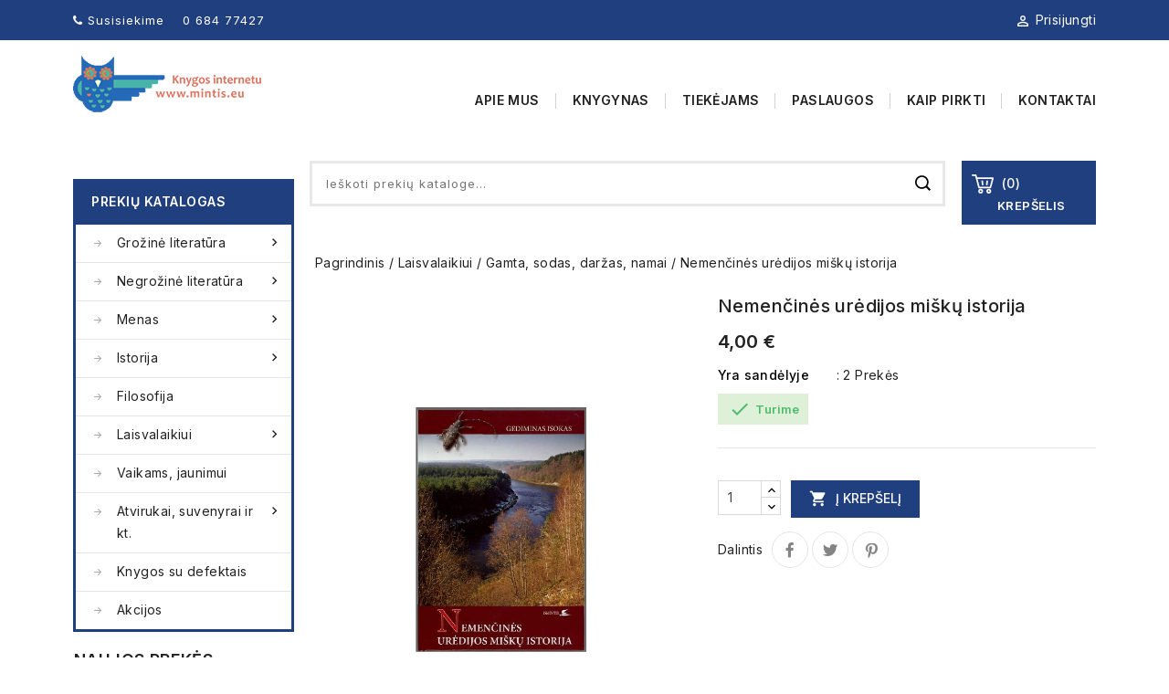

--- FILE ---
content_type: text/html; charset=utf-8
request_url: https://www.mintis.eu/sodas-darzas-namai/1199-nemencines-uredijos-misku-istorija.html
body_size: 15665
content:
<!doctype html>
<html lang="lt">
   <head>
      
      
<meta charset="utf-8">


<meta http-equiv="x-ua-compatible" content="ie=edge">


<meta property="og:type" content="product">      <meta property="og:image" content="https://www.mintis.eu/1750-large_default/nemencines-uredijos-misku-istorija.jpg">     <link rel="canonical" href="https://www.mintis.eu/sodas-darzas-namai/1199-nemencines-uredijos-misku-istorija.html">

  <title>Nemenčinės urėdijos miškų istorija</title>
  <meta name="description" content="Šioje knygoje istoriškai aprėpta ilga nedidelio regiono miškų istorija, pateikta nemažai naujų, iki šiol lietuviškoje spaudoje neskelbtų faktų. Todėl ji bus naudinga ne tik miškininkams.">
  <meta name="keywords" content="nemecines misku uredija,knygos apie gamta,isokas,knygos internetu">
        <link rel="canonical" href="https://www.mintis.eu/sodas-darzas-namai/1199-nemencines-uredijos-misku-istorija.html">
  
        
  
  
    <script type="application/ld+json">
  {
    "@context": "https://schema.org",
    "@type": "Organization",
    "name" : "Knygos internetu www.mintis.eu",
    "url" : "https://www.mintis.eu/",
        "logo": {
      "@type": "ImageObject",
        "url":"https://www.mintis.eu/img/logo-1714032899.jpg"
    }
      }
</script>

<script type="application/ld+json">
  {
    "@context": "https://schema.org",
    "@type": "WebPage",
    "isPartOf": {
      "@type": "WebSite",
      "url":  "https://www.mintis.eu/",
      "name": "Knygos internetu www.mintis.eu"
    },
    "name": "Nemenčinės urėdijos miškų istorija",
    "url":  "https://www.mintis.eu/sodas-darzas-namai/1199-nemencines-uredijos-misku-istorija.html"
  }
</script>


  <script type="application/ld+json">
    {
      "@context": "https://schema.org",
      "@type": "BreadcrumbList",
      "itemListElement": [
                      {
              "@type": "ListItem",
              "position": 1,
              "name": "Pagrindinis",
              "item": "https://www.mintis.eu/"
              },                    {
              "@type": "ListItem",
              "position": 2,
              "name": "Laisvalaikiui",
              "item": "https://www.mintis.eu/125-laisvalaikiui"
              },                    {
              "@type": "ListItem",
              "position": 3,
              "name": "Gamta, sodas, daržas, namai",
              "item": "https://www.mintis.eu/7-sodas-darzas-namai"
              },                    {
              "@type": "ListItem",
              "position": 4,
              "name": "Nemenčinės urėdijos miškų istorija",
              "item": "https://www.mintis.eu/sodas-darzas-namai/1199-nemencines-uredijos-misku-istorija.html"
              }              ]
          }
  </script>
  
  
  
       <script type="application/ld+json">
  {
    "@context": "https://schema.org/",
    "@type": "Product",
    "name": "Nemenčinės urėdijos miškų istorija",
    "description": "Šioje knygoje istoriškai aprėpta ilga nedidelio regiono miškų istorija, pateikta nemažai naujų, iki šiol lietuviškoje spaudoje neskelbtų faktų. Todėl ji bus naudinga ne tik miškininkams.",
    "category": "Gamta, sodas, daržas, namai",
    "image" :"https://www.mintis.eu/1750-home_default/nemencines-uredijos-misku-istorija.jpg",    "sku": "1199",
    "mpn": "1199"
        ,
    "brand": {
      "@type": "Thing",
      "name": "Knygos internetu www.mintis.eu"
    }
            ,
      "weight": {
        "@context": "https://schema.org",
        "@type": "QuantitativeValue",
        "value": "0.600000",
        "unitCode": "kg"
    }
        ,
          "offers": {
            "@type": "Offer",
            "priceCurrency": "EUR",
            "name": "Nemenčinės urėdijos miškų istorija",
            "price": "4",
            "url": "https://www.mintis.eu/sodas-darzas-namai/1199-nemencines-uredijos-misku-istorija.html",
            "priceValidUntil": "2026-02-14",
                          "image": ["https://www.mintis.eu/1750-large_default/nemencines-uredijos-misku-istorija.jpg"],
                        "sku": "1199",
            "mpn": "1199",
                                                "availability": "https://schema.org/InStock",
            "seller": {
              "@type": "Organization",
              "name": "Knygos internetu www.mintis.eu"
            }
          }
                }
</script>

  
  
    
  

  
    <meta property="og:title" content="Nemenčinės urėdijos miškų istorija" />
    <meta property="og:description" content="Šioje knygoje istoriškai aprėpta ilga nedidelio regiono miškų istorija, pateikta nemažai naujų, iki šiol lietuviškoje spaudoje neskelbtų faktų. Todėl ji bus naudinga ne tik miškininkams." />
    <meta property="og:url" content="https://www.mintis.eu/sodas-darzas-namai/1199-nemencines-uredijos-misku-istorija.html" />
    <meta property="og:site_name" content="Knygos internetu www.mintis.eu" />
        



<meta name="viewport" content="width=device-width, initial-scale=1">



<link rel="icon" type="image/vnd.microsoft.icon" href="https://www.mintis.eu/img/favicon.ico?1717405950">
<link rel="shortcut icon" type="image/x-icon" href="https://www.mintis.eu/img/favicon.ico?1717405950">


<!-- Templatemela added -->
<link href="https://fonts.googleapis.com/css?family=Oswald:400,500,600,700" rel="stylesheet" media="all"> 
<link href="https://fonts.googleapis.com/css?family=Lato:400,400i,700,700i" rel="stylesheet" media="all"> 
<link href="https://fonts.googleapis.com/css2?family=Poppins:ital,wght@0,100;0,200;0,300;0,400;0,500;0,600;0,700;0,800;0,900;1,100;1,200;1,300;1,400;1,500;1,600;1,700;1,800;1,900&display=swap" rel="stylesheet"> 
<link rel="preconnect" href="https://fonts.gstatic.com">
<link href="https://fonts.googleapis.com/css2?family=Inter:wght@100;200;300;400;500;600;700;800&display=swap" rel="stylesheet"> 

    <link rel="stylesheet" href="https://www.mintis.eu/themes/PRS01015/assets/cache/theme-6870da41.css" type="text/css" media="all">




  

  <script type="text/javascript">
        var prestashop = {"cart":{"products":[],"totals":{"total":{"type":"total","label":"Viso","amount":0,"value":"0,00\u00a0\u20ac"},"total_including_tax":{"type":"total","label":"Viso (su PVM)","amount":0,"value":"0,00\u00a0\u20ac"},"total_excluding_tax":{"type":"total","label":"Viso (be PVM)","amount":0,"value":"0,00\u00a0\u20ac"}},"subtotals":{"products":{"type":"products","label":"Tarpin\u0117 suma","amount":0,"value":"0,00\u00a0\u20ac"},"discounts":null,"shipping":{"type":"shipping","label":"Pristatymas","amount":0,"value":""},"tax":null},"products_count":0,"summary_string":"0 preki\u0173","vouchers":{"allowed":1,"added":[]},"discounts":[],"minimalPurchase":0,"minimalPurchaseRequired":""},"currency":{"id":1,"name":"Euras","iso_code":"EUR","iso_code_num":"978","sign":"\u20ac"},"customer":{"lastname":null,"firstname":null,"email":null,"birthday":null,"newsletter":null,"newsletter_date_add":null,"optin":null,"website":null,"company":null,"siret":null,"ape":null,"is_logged":false,"gender":{"type":null,"name":null},"addresses":[]},"language":{"name":"lietuvi\u0173 kalba (Lithuanian)","iso_code":"lt","locale":"lt-LT","language_code":"lt-lt","is_rtl":"0","date_format_lite":"Y-m-d","date_format_full":"Y-m-d H:i:s","id":1},"page":{"title":"","canonical":"https:\/\/www.mintis.eu\/sodas-darzas-namai\/1199-nemencines-uredijos-misku-istorija.html","meta":{"title":"Nemen\u010din\u0117s ur\u0117dijos mi\u0161k\u0173 istorija","description":"\u0160ioje knygoje istori\u0161kai apr\u0117pta ilga nedidelio regiono mi\u0161k\u0173 istorija, pateikta nema\u017eai nauj\u0173, iki \u0161iol lietuvi\u0161koje spaudoje neskelbt\u0173 fakt\u0173. Tod\u0117l ji bus naudinga ne tik mi\u0161kininkams.","keywords":"nemecines misku uredija,knygos apie gamta,isokas,knygos internetu","robots":"index"},"page_name":"product","body_classes":{"lang-lt":true,"lang-rtl":false,"country-LT":true,"currency-EUR":true,"layout-left-column":true,"page-product":true,"tax-display-enabled":true,"product-id-1199":true,"product-Nemen\u010din\u0117s ur\u0117dijos mi\u0161k\u0173 istorija":true,"product-id-category-7":true,"product-id-manufacturer-0":true,"product-id-supplier-0":true,"product-available-for-order":true},"admin_notifications":[]},"shop":{"name":"Knygos internetu www.mintis.eu","logo":"https:\/\/www.mintis.eu\/img\/logo-1714032899.jpg","stores_icon":"https:\/\/www.mintis.eu\/img\/logo_stores.png","favicon":"https:\/\/www.mintis.eu\/img\/favicon.ico"},"urls":{"base_url":"https:\/\/www.mintis.eu\/","current_url":"https:\/\/www.mintis.eu\/sodas-darzas-namai\/1199-nemencines-uredijos-misku-istorija.html","shop_domain_url":"https:\/\/www.mintis.eu","img_ps_url":"https:\/\/www.mintis.eu\/img\/","img_cat_url":"https:\/\/www.mintis.eu\/img\/c\/","img_lang_url":"https:\/\/www.mintis.eu\/img\/l\/","img_prod_url":"https:\/\/www.mintis.eu\/img\/p\/","img_manu_url":"https:\/\/www.mintis.eu\/img\/m\/","img_sup_url":"https:\/\/www.mintis.eu\/img\/su\/","img_ship_url":"https:\/\/www.mintis.eu\/img\/s\/","img_store_url":"https:\/\/www.mintis.eu\/img\/st\/","img_col_url":"https:\/\/www.mintis.eu\/img\/co\/","img_url":"https:\/\/www.mintis.eu\/themes\/PRS01015\/assets\/img\/","css_url":"https:\/\/www.mintis.eu\/themes\/PRS01015\/assets\/css\/","js_url":"https:\/\/www.mintis.eu\/themes\/PRS01015\/assets\/js\/","pic_url":"https:\/\/www.mintis.eu\/upload\/","pages":{"address":"https:\/\/www.mintis.eu\/adresas","addresses":"https:\/\/www.mintis.eu\/adresai","authentication":"https:\/\/www.mintis.eu\/prisijungimas","cart":"https:\/\/www.mintis.eu\/krepselis","category":"https:\/\/www.mintis.eu\/index.php?controller=category","cms":"https:\/\/www.mintis.eu\/index.php?controller=cms","contact":"https:\/\/www.mintis.eu\/susisiekite-su-mumis","discount":"https:\/\/www.mintis.eu\/nuolaida","guest_tracking":"https:\/\/www.mintis.eu\/svecio-paskyra","history":"https:\/\/www.mintis.eu\/uzsakymo-istorija","identity":"https:\/\/www.mintis.eu\/asmenine-informacija","index":"https:\/\/www.mintis.eu\/","my_account":"https:\/\/www.mintis.eu\/mano-paskyra","order_confirmation":"https:\/\/www.mintis.eu\/uzsakymo-patvirtinimas","order_detail":"https:\/\/www.mintis.eu\/index.php?controller=order-detail","order_follow":"https:\/\/www.mintis.eu\/uzsakymo-sekimas","order":"https:\/\/www.mintis.eu\/uzsakymas","order_return":"https:\/\/www.mintis.eu\/index.php?controller=order-return","order_slip":"https:\/\/www.mintis.eu\/kredito-kvitas","pagenotfound":"https:\/\/www.mintis.eu\/Puslapis-nerastas","password":"https:\/\/www.mintis.eu\/slaptazodzio-atkurimas","pdf_invoice":"https:\/\/www.mintis.eu\/index.php?controller=pdf-invoice","pdf_order_return":"https:\/\/www.mintis.eu\/index.php?controller=pdf-order-return","pdf_order_slip":"https:\/\/www.mintis.eu\/index.php?controller=pdf-order-slip","prices_drop":"https:\/\/www.mintis.eu\/sumazinta-kaina","product":"https:\/\/www.mintis.eu\/index.php?controller=product","search":"https:\/\/www.mintis.eu\/paieska","sitemap":"https:\/\/www.mintis.eu\/struktura","stores":"https:\/\/www.mintis.eu\/parduotuves","supplier":"https:\/\/www.mintis.eu\/tiekejai","register":"https:\/\/www.mintis.eu\/prisijungimas?create_account=1","order_login":"https:\/\/www.mintis.eu\/uzsakymas?login=1"},"alternative_langs":[],"theme_assets":"\/themes\/PRS01015\/assets\/","actions":{"logout":"https:\/\/www.mintis.eu\/?mylogout="},"no_picture_image":{"bySize":{"cart_default":{"url":"https:\/\/www.mintis.eu\/img\/p\/lt-default-cart_default.jpg","width":77,"height":97},"small_default":{"url":"https:\/\/www.mintis.eu\/img\/p\/lt-default-small_default.jpg","width":98,"height":98},"home_default":{"url":"https:\/\/www.mintis.eu\/img\/p\/lt-default-home_default.jpg","width":225,"height":280},"medium_default":{"url":"https:\/\/www.mintis.eu\/img\/p\/lt-default-medium_default.jpg","width":452,"height":452},"large_default":{"url":"https:\/\/www.mintis.eu\/img\/p\/lt-default-large_default.jpg","width":803,"height":1000}},"small":{"url":"https:\/\/www.mintis.eu\/img\/p\/lt-default-cart_default.jpg","width":77,"height":97},"medium":{"url":"https:\/\/www.mintis.eu\/img\/p\/lt-default-home_default.jpg","width":225,"height":280},"large":{"url":"https:\/\/www.mintis.eu\/img\/p\/lt-default-large_default.jpg","width":803,"height":1000},"legend":""}},"configuration":{"display_taxes_label":true,"display_prices_tax_incl":true,"is_catalog":false,"show_prices":true,"opt_in":{"partner":false},"quantity_discount":{"type":"discount","label":"Vieneto nuolaida"},"voucher_enabled":1,"return_enabled":0},"field_required":[],"breadcrumb":{"links":[{"title":"Pagrindinis","url":"https:\/\/www.mintis.eu\/"},{"title":"Laisvalaikiui","url":"https:\/\/www.mintis.eu\/125-laisvalaikiui"},{"title":"Gamta, sodas, dar\u017eas, namai","url":"https:\/\/www.mintis.eu\/7-sodas-darzas-namai"},{"title":"Nemen\u010din\u0117s ur\u0117dijos mi\u0161k\u0173 istorija","url":"https:\/\/www.mintis.eu\/sodas-darzas-namai\/1199-nemencines-uredijos-misku-istorija.html"}],"count":4},"link":{"protocol_link":"https:\/\/","protocol_content":"https:\/\/"},"time":1769777534,"static_token":"7236188ab483e02ab48de9e3d3898a3d","token":"895324a3ab190b31fd02b572c03566db","debug":false};
        var psemailsubscription_subscription = "https:\/\/www.mintis.eu\/module\/ps_emailsubscription\/subscription";
        var psr_icon_color = "#F19D76";
      </script>



  



      
   </head>
   <body id="product" class="lang-lt country-lt currency-eur layout-left-column page-product tax-display-enabled product-id-1199 product-nemencines-uredijos-misku-istorija product-id-category-7 product-id-manufacturer-0 product-id-supplier-0 product-available-for-order">
      
      <div>
      
      
      
      <main>
         
                  
         <header id="header">
            
            



<div class="overlay"></div>	
<nav class="header-nav">
      <div class="container"> 
        <div class="hidden-md-down">
          <div class="left-nav">
          <div id="tmnavcmsblock">
  <p><span class="fa fa-phone"></span> Susisiekime    0 684 77427</p>
</div>

          </div>
          <div class="center-nav">
          
          </div>
          <div class="right-nav">
          <div id="_desktop_user_info">
   <!-- <div class="tm_userinfotitle">
      Mano paskyra
      <i class="material-icons expand-more">&#xE313;</i>
      </div>  -->
       
      <a
      class="sign-in"
      href="https://www.mintis.eu/mano-paskyra"
      title="Prisijungti prie savo paskyros"
      rel="nofollow"
      >
   <i class="material-icons">&#xE7FF;</i>
   <span class="hidden-md-down">Prisijungti</span>
   </a>
      </div>


          
          
          </div>	
        </div>
  

<div class="hidden-lg-up text-xs-center mobile">
<div class="text-xs-left mobile hidden-lg-up mobile-menu">
  <div class="menu-container">
    <div class="menu-icon">
     <div class="cat-title"> <i class="material-icons menu-open">&#xE5D2;</i></div>
    </div>

  </div>
</div>

<div class="top-logo" id="_mobile_logo"></div>

<div class="pull-xs-right" id="_mobile_cart"></div>
<div class="pull-xs-right" id="_mobile_user_info"></div>
<div class="right-nav">
<div id="_desktop_user_info">
   <!-- <div class="tm_userinfotitle">
      Mano paskyra
      <i class="material-icons expand-more">&#xE313;</i>
      </div>  -->
       
      <a
      class="sign-in"
      href="https://www.mintis.eu/mano-paskyra"
      title="Prisijungti prie savo paskyros"
      rel="nofollow"
      >
   <i class="material-icons">&#xE7FF;</i>
   <span class="hidden-md-down">Prisijungti</span>
   </a>
      </div>


</div>
<div class="clearfix"></div>
</div>
  </div>
</nav>





     
	<div class="header-top">
		<div class="container">
		
			<div class="header_logo hidden-md-down" id="_desktop_logo">
	                          <a href="https://www.mintis.eu/">
    <img
      class="logo"
      src="https://www.mintis.eu/img/logo-1714032899.jpg"
      alt="Knygos internetu www.mintis.eu"
      loading="lazy"
      width="239"
      height="67">
  </a>
                      			
		</div>
			<!-- Block links module -->
<div id="tm_toplink" class="block links">
	<div class="cat-title">
		<i class="material-icons">&#xE896;</i>
	</div>
	
		
	<ul class="block_content">
			 
			<li>
				<a href="https://www.mintis.eu/content/4-apie-mus" title="Apie mus"  onclick="window.open(this.href);return false;">Apie mus</a></li>
					 
			<li>
				<a href="https://www.mintis.eu/content/10-knygynas" title="Knygynas"  onclick="window.open(this.href);return false;">Knygynas</a></li>
					 
			<li>
				<a href="https://www.mintis.eu/content/8-tiekejams" title="Tiekėjams"  onclick="window.open(this.href);return false;">Tiekėjams</a></li>
					 
			<li>
				<a href="https://www.mintis.eu/content/14-paslaugos" title="Paslaugos"  onclick="window.open(this.href);return false;">Paslaugos</a></li>
					 
			<li>
				<a href="https://www.mintis.eu/content/7-kaip-pirkti" title="Kaip pirkti"  onclick="window.open(this.href);return false;">Kaip pirkti</a></li>
					 
			<li>
				<a href="https://www.mintis.eu/content/5-kontaktai" title="Kontaktai"  onclick="window.open(this.href);return false;">Kontaktai</a></li>
				</ul>
</div>
    <!-- /Block links module -->

		

			<div id="mobile_top_menu_wrapper" class="row hidden-lg-up">
 				<div class="mobile-menu-inner">
			        <div class="menu-icon">
					    <div class="cat-title title2">   
					       <i class="material-icons menu-close">&#xE5CD;</i>   
					       <span class="mobiletext">menu</span> 
					    </div>
			        </div>
				<div class="js-top-menu mobile" id="_mobile_top_menu"></div>
					<div class="js-top-menu-bottom">
						<div id="_mobile_currency_selector"></div>
						<div id="_mobile_language_selector"></div>
						<div id="_mobile_contact_link"></div>
					</div>
				</div>
			</div>
		</div>
	</div>

  


 <div class="header-bottom container">
	<div class="header-bg"> 

 <div id="_desktop_cart">
 	<div class="blockcart" data-refresh-url="//www.mintis.eu/module/ps_shoppingcart/ajax">
    	<div class="header blockcart-header">		
			<span class="icon_menu">
				<a class="carthome" rel="nofollow" href="//www.mintis.eu/krepselis?action=show"data-toggle="dropdown" aria-haspopup="true" aria-expanded="false"> 				
				
		</a>
				<a rel="nofollow" class="cart_custom" href="//www.mintis.eu/krepselis?action=show" data-toggle="dropdown" aria-haspopup="true" aria-expanded="false"> 
			<div class="cartdiv"></div>
			<div id="bgimage"></div>
			<span class="cart-products-count">(0)</span>
					<span class="hidden-md-down cart-shoptext cart-title">Krepšelis</span>
				</a>			
				</span>	 				
				<div class="cart_block block exclusive">
					<div class="top-block-cart">
						<div class="toggle-title">Krepšelis (0)</div>
						<div class="close-icon">uždaryti</div>	
					</div>				
			<div class="block_content">
				<div class="cart_block_list">
								</div>
													<div class="no-more-item">
								<div class="no-img" ><img src="https://www.mintis.eu/themes/PRS01015/assets/img/megnor/empty-cart.svg"></div>				
								<div class="empty-text">Krepšelis tuščias </div>
								<a rel="nofollow" href="https://www.mintis.eu/" class="continue"><button type="button" class="btn btn-secondary btn-primary">Rinktis kitas prekes</button></a>
		</div>
          </div>
				</div>						
		</div>	
  </div>
</div><!-- Block search module TOP -->

<div id="search_widget" class="col-lg-4 col-md-5 col-sm-12 search-widget" data-search-controller-url="//www.mintis.eu/paieska">
		<span class="search_button"></span>
	<div class="searchtoggle">

<form method="get" action="//www.mintis.eu/paieska">
		<input type="hidden" name="controller" value="search">
		<input type="text" name="s" value="" placeholder="Ieškoti prekių kataloge..." aria-label="Paieška">
		<button type="submit">
			<div class="submit-text">search</div>
			<!--<i class="material-icons search">&#xE8B6;</i>-->
		</button>
	</form>
</div>

</div>

<!-- /Block search module TOP -->
</div>	
</div>
            
         </header>
         <div class="body_bg container">
         <section id="wrapper">
         
         <div class="container" class="js-content-wrapper">
            <div id="columns_inner">
               
               <div id="left-column" class="col-xs-12 col-sm-4 col-md-3">
                                    <div id="tm_vertical_menu_top" class="tmvm-contener clearfix col-lg-12  hb-animate-element top-to-bottom">
	
<div class="block-title">
	<div class="menu-title">Prekių katalogas <i class="material-icons">&#xE315;</i></div>		
		</div>



<div class="menu vertical-menu js-top-menu position-static hidden-sm-down"  id="_desktop_top_menu">
    
  <ul class="tm_sf-menu top-menu" id="top-menu" data-depth="0"><li class="category " id="tmcategory-120"><a href="https://www.mintis.eu/120-grozine-literatura" class="dropdown-item" data-depth="0" ><span class="pull-xs-right hidden-lg-down"><i class="material-icons left">&#xE315;</i><i class="material-icons right">&#xE314;</i></span><span class="pull-xs-right hidden-lg-up"><span data-target="#top_sub_menu_12648" data-toggle="collapse" class="navbar-toggler collapse-icons"><i class="material-icons add">&#xE313;</i><i class="material-icons remove">&#xE316;</i></span></span>Grožinė literatūra</a><div  class="popover sub-menu js-sub-menu collapse" id="top_sub_menu_12648">
  <ul class="tm_sf-menu top-menu"  data-depth="1"><li class="category " id="tmcategory-129"><a href="https://www.mintis.eu/129-lietuviu-autoriai" class="dropdown-item dropdown-submenu" data-depth="1" >Lietuvių autoriai</a></li><li class="category " id="tmcategory-130"><a href="https://www.mintis.eu/130-uzsienio-autoriai" class="dropdown-item dropdown-submenu" data-depth="1" >Užsienio autoriai</a></li><li class="category " id="tmcategory-131"><a href="https://www.mintis.eu/131-antikine-literatura" class="dropdown-item dropdown-submenu" data-depth="1" >Antikinė literatūra</a></li><li class="category " id="tmcategory-132"><a href="https://www.mintis.eu/132-poezija" class="dropdown-item dropdown-submenu" data-depth="1" >Poezija</a></li><li class="category " id="tmcategory-133"><a href="https://www.mintis.eu/133-apsakymai-noveles-ese" class="dropdown-item dropdown-submenu" data-depth="1" >Apsakymai, novelės, esė</a></li></ul><div class="menu-images-container"></div></div></li><li class="category " id="tmcategory-121"><a href="https://www.mintis.eu/121-negrozine-literatura" class="dropdown-item" data-depth="0" ><span class="pull-xs-right hidden-lg-down"><i class="material-icons left">&#xE315;</i><i class="material-icons right">&#xE314;</i></span><span class="pull-xs-right hidden-lg-up"><span data-target="#top_sub_menu_4328" data-toggle="collapse" class="navbar-toggler collapse-icons"><i class="material-icons add">&#xE313;</i><i class="material-icons remove">&#xE316;</i></span></span>Negrožinė literatūra</a><div  class="popover sub-menu js-sub-menu collapse" id="top_sub_menu_4328">
  <ul class="tm_sf-menu top-menu"  data-depth="1"><li class="category " id="tmcategory-145"><a href="https://www.mintis.eu/145-psichologija" class="dropdown-item dropdown-submenu" data-depth="1" >Psichologija</a></li><li class="category " id="tmcategory-146"><a href="https://www.mintis.eu/146-politika" class="dropdown-item dropdown-submenu" data-depth="1" >Politika</a></li><li class="category " id="tmcategory-147"><a href="https://www.mintis.eu/147-socialiniai-mokslai" class="dropdown-item dropdown-submenu" data-depth="1" >Socialiniai mokslai</a></li><li class="category " id="tmcategory-148"><a href="https://www.mintis.eu/148-enciklopedijos-zinynai" class="dropdown-item dropdown-submenu" data-depth="1" >Enciklopedijos, žinynai</a></li><li class="category " id="tmcategory-149"><a href="https://www.mintis.eu/149-kalbos-zodynai" class="dropdown-item dropdown-submenu" data-depth="1" >Kalbos, žodynai</a></li><li class="category " id="tmcategory-150"><a href="https://www.mintis.eu/150-religija-ir-teologija" class="dropdown-item dropdown-submenu" data-depth="1" >Religija ir teologija</a></li><li class="category " id="tmcategory-154"><a href="https://www.mintis.eu/154-literaturologija" class="dropdown-item dropdown-submenu" data-depth="1" >Literatūrologija</a></li><li class="category " id="tmcategory-155"><a href="https://www.mintis.eu/155-publicistika" class="dropdown-item dropdown-submenu" data-depth="1" >Publicistika</a></li></ul><div class="menu-images-container"></div></div></li><li class="category " id="tmcategory-122"><a href="https://www.mintis.eu/122-menas" class="dropdown-item" data-depth="0" ><span class="pull-xs-right hidden-lg-down"><i class="material-icons left">&#xE315;</i><i class="material-icons right">&#xE314;</i></span><span class="pull-xs-right hidden-lg-up"><span data-target="#top_sub_menu_91649" data-toggle="collapse" class="navbar-toggler collapse-icons"><i class="material-icons add">&#xE313;</i><i class="material-icons remove">&#xE316;</i></span></span>Menas</a><div  class="popover sub-menu js-sub-menu collapse" id="top_sub_menu_91649">
  <ul class="tm_sf-menu top-menu"  data-depth="1"><li class="category " id="tmcategory-134"><a href="https://www.mintis.eu/134-kinas" class="dropdown-item dropdown-submenu" data-depth="1" >Kinas</a></li><li class="category " id="tmcategory-135"><a href="https://www.mintis.eu/135-fotografija" class="dropdown-item dropdown-submenu" data-depth="1" >Fotografija</a></li><li class="category " id="tmcategory-136"><a href="https://www.mintis.eu/136-muzika" class="dropdown-item dropdown-submenu" data-depth="1" >Muzika</a></li><li class="category " id="tmcategory-137"><a href="https://www.mintis.eu/137-architektura" class="dropdown-item dropdown-submenu" data-depth="1" >Architektūra</a></li><li class="category " id="tmcategory-138"><a href="https://www.mintis.eu/138-kita" class="dropdown-item dropdown-submenu" data-depth="1" >Kita</a></li></ul><div class="menu-images-container"></div></div></li><li class="category " id="tmcategory-124"><a href="https://www.mintis.eu/124-istorija" class="dropdown-item" data-depth="0" ><span class="pull-xs-right hidden-lg-down"><i class="material-icons left">&#xE315;</i><i class="material-icons right">&#xE314;</i></span><span class="pull-xs-right hidden-lg-up"><span data-target="#top_sub_menu_73541" data-toggle="collapse" class="navbar-toggler collapse-icons"><i class="material-icons add">&#xE313;</i><i class="material-icons remove">&#xE316;</i></span></span>Istorija</a><div  class="popover sub-menu js-sub-menu collapse" id="top_sub_menu_73541">
  <ul class="tm_sf-menu top-menu"  data-depth="1"><li class="category " id="tmcategory-139"><a href="https://www.mintis.eu/139-istorine-literatura" class="dropdown-item dropdown-submenu" data-depth="1" >Istorinė literatūra</a></li><li class="category " id="tmcategory-140"><a href="https://www.mintis.eu/140-antrasis-pasaulinis-karas" class="dropdown-item dropdown-submenu" data-depth="1" >Antrasis pasaulinis karas</a></li><li class="category " id="tmcategory-141"><a href="https://www.mintis.eu/141-biografijos-atsiminimai" class="dropdown-item dropdown-submenu" data-depth="1" >Biografijos, atsiminimai</a></li><li class="category " id="tmcategory-143"><a href="https://www.mintis.eu/143-vilniaus-istorija" class="dropdown-item dropdown-submenu" data-depth="1" >Vilniaus istorija</a></li><li class="category " id="tmcategory-144"><a href="https://www.mintis.eu/144-etnografija-etnologija-tautosaka" class="dropdown-item dropdown-submenu" data-depth="1" >Etnografija, etnologija, tautosaka</a></li></ul><div class="menu-images-container"></div></div></li><li class="category " id="tmcategory-24"><a href="https://www.mintis.eu/24-filosofija" class="dropdown-item" data-depth="0" >Filosofija</a></li><li class="category " id="tmcategory-125"><a href="https://www.mintis.eu/125-laisvalaikiui" class="dropdown-item" data-depth="0" ><span class="pull-xs-right hidden-lg-down"><i class="material-icons left">&#xE315;</i><i class="material-icons right">&#xE314;</i></span><span class="pull-xs-right hidden-lg-up"><span data-target="#top_sub_menu_95891" data-toggle="collapse" class="navbar-toggler collapse-icons"><i class="material-icons add">&#xE313;</i><i class="material-icons remove">&#xE316;</i></span></span>Laisvalaikiui</a><div  class="popover sub-menu js-sub-menu collapse" id="top_sub_menu_95891">
  <ul class="tm_sf-menu top-menu"  data-depth="1"><li class="category " id="tmcategory-7"><a href="https://www.mintis.eu/7-sodas-darzas-namai" class="dropdown-item dropdown-submenu" data-depth="1" >Gamta, sodas, daržas, namai</a></li><li class="category " id="tmcategory-8"><a href="https://www.mintis.eu/8-kurkime-kartu" class="dropdown-item dropdown-submenu" data-depth="1" >Serija „Kurkime kartu&quot;</a></li><li class="category " id="tmcategory-9"><a href="https://www.mintis.eu/9-kitos-rankdarbi-knygos" class="dropdown-item dropdown-submenu" data-depth="1" >Rankdarbių knygos</a></li><li class="category " id="tmcategory-10"><a href="https://www.mintis.eu/10-kelions-ir-apie-jas" class="dropdown-item dropdown-submenu" data-depth="1" >Kelionėms ir apie jas</a></li><li class="category " id="tmcategory-11"><a href="https://www.mintis.eu/11-sveikatai-dvasiai-groziui" class="dropdown-item dropdown-submenu" data-depth="1" >Sveikatai, dvasiai, grožiui</a></li><li class="category " id="tmcategory-47"><a href="https://www.mintis.eu/47-maisto-kultra" class="dropdown-item dropdown-submenu" data-depth="1" >Maisto kultūra, receptai</a></li><li class="category " id="tmcategory-65"><a href="https://www.mintis.eu/65-gyvnai" class="dropdown-item dropdown-submenu" data-depth="1" >Gyvūnai</a></li><li class="category " id="tmcategory-152"><a href="https://www.mintis.eu/152-spalvinimo-knygos-vaikams-ir-suaugusiems" class="dropdown-item dropdown-submenu" data-depth="1" >Spalvinimo knygos vaikams ir suaugusiems</a></li><li class="category " id="tmcategory-103"><a href="https://www.mintis.eu/103-kita" class="dropdown-item dropdown-submenu" data-depth="1" >Kita</a></li></ul><div class="menu-images-container"></div></div></li><li class="category " id="tmcategory-38"><a href="https://www.mintis.eu/38-vaikams" class="dropdown-item" data-depth="0" >Vaikams, jaunimui</a></li><li class="category " id="tmcategory-128"><a href="https://www.mintis.eu/128-atvirukai-suvenyrai-ir-kt" class="dropdown-item" data-depth="0" ><span class="pull-xs-right hidden-lg-down"><i class="material-icons left">&#xE315;</i><i class="material-icons right">&#xE314;</i></span><span class="pull-xs-right hidden-lg-up"><span data-target="#top_sub_menu_42253" data-toggle="collapse" class="navbar-toggler collapse-icons"><i class="material-icons add">&#xE313;</i><i class="material-icons remove">&#xE316;</i></span></span>Atvirukai, suvenyrai ir kt.</a><div  class="popover sub-menu js-sub-menu collapse" id="top_sub_menu_42253">
  <ul class="tm_sf-menu top-menu"  data-depth="1"><li class="category " id="tmcategory-153"><a href="https://www.mintis.eu/153-atvirukai" class="dropdown-item dropdown-submenu" data-depth="1" >Atvirukai</a></li><li class="category " id="tmcategory-158"><a href="https://www.mintis.eu/158-suvenyrai" class="dropdown-item dropdown-submenu" data-depth="1" >Suvenyrai</a></li><li class="category " id="tmcategory-151"><a href="https://www.mintis.eu/151-uzrasines" class="dropdown-item dropdown-submenu" data-depth="1" >Užrašinės</a></li></ul><div class="menu-images-container"></div></div></li><li class="category " id="tmcategory-110"><a href="https://www.mintis.eu/110-knygos-su-defektais" class="dropdown-item" data-depth="0" >Knygos su defektais</a></li><li class="category " id="tmcategory-159"><a href="https://www.mintis.eu/159-akcijos" class="dropdown-item" data-depth="0" >Akcijos</a></li></ul>
</div>

</div>
<script type="text/javascript">
	var moreCategoriesText = "Rodyti daugiau";
	var lessCategoriesText = "Rodyti mažiau";
</script><div class="sidebar-latest block">
  <h4 class="block_title hidden-md-down">Naujos prekės</h4>
  <h4 class="block_title hidden-lg-up" data-target="#block_latest_toggle" data-toggle="collapse">Naujos prekės
    <span class="pull-xs-right">
      <span class="navbar-toggler collapse-icons">
      <i class="material-icons add">&#xE313;</i>
      <i class="material-icons remove">&#xE316;</i>
      </span>
    </span>
  </h4>
  <div class="block_content collapse" id="block_latest_toggle"> 
  <div class="products clearfix">
        <div class="product-item">
    <div class="left-part">
      
            <a href="https://www.mintis.eu/muzika/2309-keliame-bures-fortepijono-vadovelis-i-tomas.html" class="thumbnail product-thumbnail">
        <img class="lazyload"
          data-src = "https://www.mintis.eu/3648-cart_default/keliame-bures-fortepijono-vadovelis-i-tomas.jpg"
          alt = ""
        >
      </a>
          
    </div>

  <div class="right-part">
  <div class="product-description">
  
                            
                        
      
        <span class="h3 product-title" itemprop="name"><a href="https://www.mintis.eu/muzika/2309-keliame-bures-fortepijono-vadovelis-i-tomas.html">Keliame bures!...</a></span>
      

      
                  <div class="product-price-and-shipping">


            

              <span class="sr-only">Kaina</span>
            <span class="price">14,80 €</span>
             
            

            
          </div>
              
</div>

  
    </div>
    </div>
        <div class="product-item">
    <div class="left-part">
      
            <a href="https://www.mintis.eu/uzsienio-autoriai/2308-a-la-lisiere.html" class="thumbnail product-thumbnail">
        <img class="lazyload"
          data-src = "https://www.mintis.eu/3646-cart_default/a-la-lisiere.jpg"
          alt = ""
        >
      </a>
          
    </div>

  <div class="right-part">
  <div class="product-description">
  
                            
                        
      
        <span class="h3 product-title" itemprop="name"><a href="https://www.mintis.eu/uzsienio-autoriai/2308-a-la-lisiere.html">A la lisiere</a></span>
      

      
                  <div class="product-price-and-shipping">


            

              <span class="sr-only">Kaina</span>
            <span class="price">15,80 €</span>
             
            

            
          </div>
              
</div>

  
    </div>
    </div>
        <div class="product-item">
    <div class="left-part">
      
            <a href="https://www.mintis.eu/uzsienio-autoriai/2307-jaros-cimrmano-teatras-zmogzudyste-vagone-salone.html" class="thumbnail product-thumbnail">
        <img class="lazyload"
          data-src = "https://www.mintis.eu/3645-cart_default/jaros-cimrmano-teatras-zmogzudyste-vagone-salone.jpg"
          alt = ""
        >
      </a>
          
    </div>

  <div class="right-part">
  <div class="product-description">
  
                            
                        
      
        <span class="h3 product-title" itemprop="name"><a href="https://www.mintis.eu/uzsienio-autoriai/2307-jaros-cimrmano-teatras-zmogzudyste-vagone-salone.html">Jaros Cimrmano...</a></span>
      

      
                  <div class="product-price-and-shipping">


            

              <span class="sr-only">Kaina</span>
            <span class="price">11,00 €</span>
             
            

            
          </div>
              
</div>

  
    </div>
    </div>
        <div class="product-item">
    <div class="left-part">
      
            <a href="https://www.mintis.eu/uzsienio-autoriai/2306-jaros-cimrmano-teatras-tyrimas-dingus-klases-dienynui.html" class="thumbnail product-thumbnail">
        <img class="lazyload"
          data-src = "https://www.mintis.eu/3642-cart_default/jaros-cimrmano-teatras-tyrimas-dingus-klases-dienynui.jpg"
          alt = ""
        >
      </a>
          
    </div>

  <div class="right-part">
  <div class="product-description">
  
                            
                        
      
        <span class="h3 product-title" itemprop="name"><a href="https://www.mintis.eu/uzsienio-autoriai/2306-jaros-cimrmano-teatras-tyrimas-dingus-klases-dienynui.html">Jaros Cimrmano...</a></span>
      

      
                  <div class="product-price-and-shipping">


            

              <span class="sr-only">Kaina</span>
            <span class="price">11,00 €</span>
             
            

            
          </div>
              
</div>

  
    </div>
    </div>
        <div class="product-item">
    <div class="left-part">
      
            <a href="https://www.mintis.eu/uzsienio-autoriai/2305-jaros-cimrmano-teatras-smukle-laukymeje.html" class="thumbnail product-thumbnail">
        <img class="lazyload"
          data-src = "https://www.mintis.eu/3641-cart_default/jaros-cimrmano-teatras-smukle-laukymeje.jpg"
          alt = ""
        >
      </a>
          
    </div>

  <div class="right-part">
  <div class="product-description">
  
                            
                        
      
        <span class="h3 product-title" itemprop="name"><a href="https://www.mintis.eu/uzsienio-autoriai/2305-jaros-cimrmano-teatras-smukle-laukymeje.html">Jaros Cimrmano...</a></span>
      

      
                  <div class="product-price-and-shipping">


            

              <span class="sr-only">Kaina</span>
            <span class="price">11,00 €</span>
             
            

            
          </div>
              
</div>

  
    </div>
    </div>
        <div class="product-item">
    <div class="left-part">
      
            <a href="https://www.mintis.eu/uzsienio-autoriai/2304-jaros-cimrmano-teatras-kvailys-nebylys-arba-ceku-tarzanas.html" class="thumbnail product-thumbnail">
        <img class="lazyload"
          data-src = "https://www.mintis.eu/3638-cart_default/jaros-cimrmano-teatras-kvailys-nebylys-arba-ceku-tarzanas.jpg"
          alt = ""
        >
      </a>
          
    </div>

  <div class="right-part">
  <div class="product-description">
  
                            
                        
      
        <span class="h3 product-title" itemprop="name"><a href="https://www.mintis.eu/uzsienio-autoriai/2304-jaros-cimrmano-teatras-kvailys-nebylys-arba-ceku-tarzanas.html">Jaros Cimrmano...</a></span>
      

      
                  <div class="product-price-and-shipping">


            

              <span class="sr-only">Kaina</span>
            <span class="price">11,00 €</span>
             
            

            
          </div>
              
</div>

  
    </div>
    </div>
        <div class="product-item">
    <div class="left-part">
      
            <a href="https://www.mintis.eu/uzsienio-autoriai/2303-jaros-cimrmano-teatras-aktas.html" class="thumbnail product-thumbnail">
        <img class="lazyload"
          data-src = "https://www.mintis.eu/3636-cart_default/jaros-cimrmano-teatras-aktas.jpg"
          alt = ""
        >
      </a>
          
    </div>

  <div class="right-part">
  <div class="product-description">
  
                            
                        
      
        <span class="h3 product-title" itemprop="name"><a href="https://www.mintis.eu/uzsienio-autoriai/2303-jaros-cimrmano-teatras-aktas.html">Jaros Cimrmano...</a></span>
      

      
                  <div class="product-price-and-shipping">


            

              <span class="sr-only">Kaina</span>
            <span class="price">11,00 €</span>
             
            

            
          </div>
              
</div>

  
    </div>
    </div>
        <div class="product-item">
    <div class="left-part">
      
            <a href="https://www.mintis.eu/vaikams/2302-aurora-ir-gyvybes-paieskos-tarp-zvaigzdziu.html" class="thumbnail product-thumbnail">
        <img class="lazyload"
          data-src = "https://www.mintis.eu/3634-cart_default/aurora-ir-gyvybes-paieskos-tarp-zvaigzdziu.jpg"
          alt = ""
        >
      </a>
          
    </div>

  <div class="right-part">
  <div class="product-description">
  
                            
                        
      
        <span class="h3 product-title" itemprop="name"><a href="https://www.mintis.eu/vaikams/2302-aurora-ir-gyvybes-paieskos-tarp-zvaigzdziu.html">Aurora ir gyvybės...</a></span>
      

      
                  <div class="product-price-and-shipping">


            

              <span class="sr-only">Kaina</span>
            <span class="price">26,00 €</span>
             
            

            
          </div>
              
</div>

  
    </div>
    </div>
        <div class="product-item">
    <div class="left-part">
      
            <a href="https://www.mintis.eu/vaikams/2301-kelyje-ne-vienas.html" class="thumbnail product-thumbnail">
        <img class="lazyload"
          data-src = "https://www.mintis.eu/3632-cart_default/kelyje-ne-vienas.jpg"
          alt = ""
        >
      </a>
          
    </div>

  <div class="right-part">
  <div class="product-description">
  
                            
                        
      
        <span class="h3 product-title" itemprop="name"><a href="https://www.mintis.eu/vaikams/2301-kelyje-ne-vienas.html">Kelyje ne vienas</a></span>
      

      
                  <div class="product-price-and-shipping">


            

              <span class="sr-only">Kaina</span>
            <span class="price">19,50 €</span>
             
            

            
          </div>
              
</div>

  
    </div>
    </div>
        <div class="product-item">
    <div class="left-part">
      
            <a href="https://www.mintis.eu/vaikams/2300-vienas-ir-kiekvienas.html" class="thumbnail product-thumbnail">
        <img class="lazyload"
          data-src = "https://www.mintis.eu/3631-cart_default/vienas-ir-kiekvienas.jpg"
          alt = ""
        >
      </a>
          
    </div>

  <div class="right-part">
  <div class="product-description">
  
                            
                        
      
        <span class="h3 product-title" itemprop="name"><a href="https://www.mintis.eu/vaikams/2300-vienas-ir-kiekvienas.html">Vienas ir kiekvienas</a></span>
      

      
                  <div class="product-price-and-shipping">


            

              <span class="sr-only">Kaina</span>
            <span class="price">19,50 €</span>
             
            

            
          </div>
              
</div>

  
    </div>
    </div>
      </div>
  <div class="clearfix">
  <a href="https://www.mintis.eu/naujos-prekes" class="allproducts btn btn-primary">Visos naujos prekės</a>
  </div>
  </div>
</div>


                                 </div>
               
                        
               <div id="breadcrumb_wrapper" class="left-column right-column col-sm-4 col-md-6">       
                  
                  
<aside id="notifications">
  <div class="container">
    
    
    
      </div>
</aside>
                  
                  
                  <nav data-depth="4" class="breadcrumb hidden-sm-down">
   <div class="container">
  <ol itemscope itemtype="http://schema.org/BreadcrumbList">
          
            <li>
                          <a href="https://www.mintis.eu/"><span>Pagrindinis</span></a>
                  </li>
      
          
            <li>
                          <a href="https://www.mintis.eu/125-laisvalaikiui"><span>Laisvalaikiui</span></a>
                  </li>
      
          
            <li>
                          <a href="https://www.mintis.eu/7-sodas-darzas-namai"><span>Gamta, sodas, daržas, namai</span></a>
                  </li>
      
          
            <li>
                          <a href="https://www.mintis.eu/sodas-darzas-namai/1199-nemencines-uredijos-misku-istorija.html"><span>Nemenčinės urėdijos miškų istorija</span></a> 
                  </li>
      
      </ol>
  </div>
</nav>
                  
               </div>
               
               
  <div id="content-wrapper" class="js-content-wrapper left-column col-xs-12 col-sm-8 col-md-9">
    
    
   <section id="main">
      <meta content="https://www.mintis.eu/sodas-darzas-namai/1199-nemencines-uredijos-misku-istorija.html">
         <div class="row product-page product-container js-product-container">
            <div class="col-md-6 product-image">
               
                  <section class="page-content" id="content">
                     <div class="product-leftside">
                        
                           
                              <ul class="product-flags">
                                                               </ul>
                           
                           
                              <div class="images-container js-images-container">
  
    <div class="product-cover">
              <img
          class="js-qv-product-cover img-fluid zoom-product"
          data-zoom-image="https://www.mintis.eu/1750-large_default/nemencines-uredijos-misku-istorija.jpg"
          src="https://www.mintis.eu/1750-large_default/nemencines-uredijos-misku-istorija.jpg"
                      alt="Nemenčinės urėdijos miškų istorija"
            title="Nemenčinės urėdijos miškų istorija"
                    loading="lazy"
        >
	  <div class="layer hidden-sm-down" data-toggle="modal" data-target="#product-modal">
        <i class="material-icons zoom-in">&#xE8FF;</i>
      </div>
    </div>
  

  
	 <!-- Define Number of product for SLIDER -->
		
	<div class="js-qv-mask mask additional_grid">		
					<ul id="additional-grid" class="product_list grid row gridcount additional-image-slider">
			
		         <li class="thumb-container product_item col-xs-12 col-sm-6 col-md-4 col-lg-4">
         <a href="javaScript:void(0)" class="elevatezoom-gallery" data-image="https://www.mintis.eu/1750-large_default/nemencines-uredijos-misku-istorija.jpg" data-zoom-image="https://www.mintis.eu/1750-large_default/nemencines-uredijos-misku-istorija.jpg">
			<img
              class="thumb js-thumb  selected js-thumb-selected "
              data-image-medium-src="https://www.mintis.eu/1750-large_default/nemencines-uredijos-misku-istorija.jpg"
              data-image-large-src="https://www.mintis.eu/1750-large_default/nemencines-uredijos-misku-istorija.jpg"
              src="https://www.mintis.eu/1750-home_default/nemencines-uredijos-misku-istorija.jpg"
                            alt="Nemenčinės urėdijos miškų istorija"
              title="Nemenčinės urėdijos miškų istorija"
                            loading="lazy"
              width="100"
            >
            </a>
          </li>
              </ul>
	  
	  	  
    </div>
  
</div>
                           
                        <div class="scroll-box-arrows">
                           <i class="material-icons left">&#xE314;</i>
                           <i class="material-icons right">&#xE315;</i>
                        </div>
                        
                     </div>
                  </section>
               
            </div>
            <div class="col-md-6 product-content">
               
                  
                     <h1 class="h1-main productpage_title" itemprop="name">Nemenčinės urėdijos miškų istorija</h1>
                  
               
                                             
                    <div class="product-prices js-product-prices">
    
      <div
        class="product-price h5 "
        itemprop="offers"
        itemscope
        itemtype="https://schema.org/Offer"
      >
        <link itemprop="availability" href="https://schema.org/InStock"/>
        <meta itemprop="priceCurrency" content="EUR">

        <div class="current-price">
          <span itemprop="price" content="4">4,00 €</span>

                  </div>

        
                  
      
      
            
    
    </div>
    
    
          

    
          

    
          

    

    <div class="tax-shipping-delivery-label">
               
            
      
                                    </div>
  </div>
                   
               <div class="product-information">
                  
                     <div id="product-description-short" itemprop="description"></div>
                  
                                    <div class="product-attributes js-product-attributes-destination"></div>
                  <div class="product-availability-top js-product-availability-destination"></div>
                                    <div class="product-actions js-product-actions">
                     
                        <form action="https://www.mintis.eu/krepselis" method="post" id="add-to-cart-or-refresh">
                           <input type="hidden" name="token" value="7236188ab483e02ab48de9e3d3898a3d">
                           <input type="hidden" name="id_product" value="1199" id="product_page_product_id">
                           <input type="hidden" name="id_customization" value="0" id="product_customization_id" class="js-product-customization-id">
                           
                           
                           <div class="product-variants js-product-variants">
  </div>
                           
                           
                                                   
                           
                           <section class="product-discounts js-product-discounts">
  </section>
                           
                           
                            
<div class="product-add-to-cart js-product-add-to-cart">
            
          <div class="js-product-availability-source">
            <span id="product-availability">
                              <span class="product-availability product-available alert alert-success">
                  <i class="material-icons">check</i>&nbsp;Turime
                </span>
                          </span>
          </div>     
      
 
   

      <div class="product-quantity">
          <div class="product-double-quantity">
                <span class="control-label">Kiekis</span>
                  <div class="qty">
                        <input
                          type="text"
                          name="qty"
                          id="quantity_wanted"
                          inputmode="numeric"
                          pattern="[0-9]*"
                                                    value="1"
                            min="1"
                                                    class="input-group"
                          aria-label="Kiekis"
                        >
                  </div>
          </div>
            <div class="add">
                <button 
                    class="btn btn-primary add-to-cart" 
                    data-button-action="add-to-cart" 
                    type="submit" 
                                        >
                        <i class="material-icons shopping-cart">&#xE547;</i>
                        Į krepšelį
              </button>
              
            </div>
        <div class="wish-comp">
         
         
         </div>
      </div>
     
      <div class="clearfix"></div>
    

    
      <p class="product-minimal-quantity js-product-minimal-quantity">
              </p>
    
  </div>
                           
                                                      
                        </form>
                     
                     
                        <div class="product-additional-info js-product-additional-info">
  

      <div class="social-sharing">
      <span>Dalintis</span>
      <ul>
                  <li class="facebook icon-gray"><a href="https://www.facebook.com/sharer.php?u=https%3A%2F%2Fwww.mintis.eu%2Fsodas-darzas-namai%2F1199-nemencines-uredijos-misku-istorija.html" class="text-hide" title="Dalintis" target="_blank" rel="noopener noreferrer">Dalintis</a></li>
                  <li class="twitter icon-gray"><a href="https://twitter.com/intent/tweet?text=Nemen%C4%8Din%C4%97s+ur%C4%97dijos+mi%C5%A1k%C5%B3+istorija https%3A%2F%2Fwww.mintis.eu%2Fsodas-darzas-namai%2F1199-nemencines-uredijos-misku-istorija.html" class="text-hide" title="Twitter" target="_blank" rel="noopener noreferrer">Twitter</a></li>
                  <li class="pinterest icon-gray"><a href="https://www.pinterest.com/pin/create/button/?media=https%3A%2F%2Fwww.mintis.eu%2F1750%2Fnemencines-uredijos-misku-istorija.jpg&amp;url=https%3A%2F%2Fwww.mintis.eu%2Fsodas-darzas-namai%2F1199-nemencines-uredijos-misku-istorija.html" class="text-hide" title="Pinterest" target="_blank" rel="noopener noreferrer">Pinterest</a></li>
              </ul>
    </div>
  

</div>
                     
                                          
                     
                  </div>
               </div>
            </div>
         </div>
         <section class="product-tabcontent">
            	
               <div class="tabs">
                  <ul class="nav nav-tabs" role="tablist">
                                             <li class="nav-item">
                           <a
                           class="nav-link active js-product-nav-active"
                           data-toggle="tab"
                           href="#description"
                           role="tab"
                           aria-controls="description"
                            aria-selected="true">Aprašymas</a>
                        </li>
                                             <li class="nav-item">
                           <a
                           class="nav-link"
                           data-toggle="tab"
                           href="#product-details"
                           role="tab"
                           aria-controls="product-details"
                           >Prekė detaliau</a>
                        </li>
                                                                                 </ul>
                  <div class="tab-content" id="tab-content">
                     <div class="tab-pane fade in active js-product-tab-active" id="description" role="tabpanel">
                        
                        <div class="product-description"><p><span style="font-size:10pt;">Šioje knygoje istoriškai aprėpta ilga nedidelio regiono miškų istorija, pateikta nemažai naujų, iki šiol lietuviškoje spaudoje neskelbtų faktų. Todėl ji bus naudinga ne tik miškininkams.</span></p>
<p><span style="font-size:10pt;"> </span></p></div>
                        
                     </div>
                     
                        <div class="tab-pane fade"
 id="product-details" data-product="{&quot;id_shop_default&quot;:&quot;1&quot;,&quot;id_manufacturer&quot;:&quot;0&quot;,&quot;id_supplier&quot;:&quot;0&quot;,&quot;reference&quot;:&quot;&quot;,&quot;is_virtual&quot;:&quot;0&quot;,&quot;delivery_in_stock&quot;:&quot;&quot;,&quot;delivery_out_stock&quot;:&quot;&quot;,&quot;id_category_default&quot;:&quot;7&quot;,&quot;on_sale&quot;:&quot;0&quot;,&quot;online_only&quot;:&quot;0&quot;,&quot;ecotax&quot;:0,&quot;minimal_quantity&quot;:&quot;1&quot;,&quot;low_stock_threshold&quot;:&quot;0&quot;,&quot;low_stock_alert&quot;:&quot;0&quot;,&quot;price&quot;:&quot;4,00\u00a0\u20ac&quot;,&quot;unity&quot;:&quot;&quot;,&quot;unit_price_ratio&quot;:&quot;0.000000&quot;,&quot;additional_shipping_cost&quot;:&quot;0.000000&quot;,&quot;customizable&quot;:&quot;0&quot;,&quot;text_fields&quot;:&quot;0&quot;,&quot;uploadable_files&quot;:&quot;0&quot;,&quot;redirect_type&quot;:&quot;404&quot;,&quot;id_type_redirected&quot;:&quot;0&quot;,&quot;available_for_order&quot;:&quot;1&quot;,&quot;available_date&quot;:&quot;0000-00-00&quot;,&quot;show_condition&quot;:&quot;0&quot;,&quot;condition&quot;:&quot;new&quot;,&quot;show_price&quot;:&quot;1&quot;,&quot;indexed&quot;:&quot;1&quot;,&quot;visibility&quot;:&quot;both&quot;,&quot;cache_default_attribute&quot;:&quot;0&quot;,&quot;advanced_stock_management&quot;:&quot;0&quot;,&quot;date_add&quot;:&quot;2014-06-18 09:41:41&quot;,&quot;date_upd&quot;:&quot;2026-01-07 12:29:53&quot;,&quot;pack_stock_type&quot;:&quot;3&quot;,&quot;meta_description&quot;:&quot;\u0160ioje knygoje istori\u0161kai apr\u0117pta ilga nedidelio regiono mi\u0161k\u0173 istorija, pateikta nema\u017eai nauj\u0173, iki \u0161iol lietuvi\u0161koje spaudoje neskelbt\u0173 fakt\u0173. Tod\u0117l ji bus naudinga ne tik mi\u0161kininkams.&quot;,&quot;meta_keywords&quot;:&quot;nemecines misku uredija,knygos apie gamta,isokas,knygos internetu&quot;,&quot;meta_title&quot;:&quot;&quot;,&quot;link_rewrite&quot;:&quot;nemencines-uredijos-misku-istorija&quot;,&quot;name&quot;:&quot;Nemen\u010din\u0117s ur\u0117dijos mi\u0161k\u0173 istorija&quot;,&quot;description&quot;:&quot;&lt;p&gt;&lt;span style=\&quot;font-size:10pt;\&quot;&gt;\u0160ioje knygoje istori\u0161kai apr\u0117pta ilga nedidelio regiono mi\u0161k\u0173 istorija, pateikta nema\u017eai nauj\u0173, iki \u0161iol lietuvi\u0161koje spaudoje neskelbt\u0173 fakt\u0173. Tod\u0117l ji bus naudinga ne tik mi\u0161kininkams.&lt;\/span&gt;&lt;\/p&gt;\n&lt;p&gt;&lt;span style=\&quot;font-size:10pt;\&quot;&gt;\u00a0&lt;\/span&gt;&lt;\/p&gt;&quot;,&quot;description_short&quot;:&quot;&quot;,&quot;available_now&quot;:&quot;&quot;,&quot;available_later&quot;:&quot;&quot;,&quot;id&quot;:1199,&quot;id_product&quot;:1199,&quot;out_of_stock&quot;:2,&quot;new&quot;:0,&quot;id_product_attribute&quot;:&quot;0&quot;,&quot;quantity_wanted&quot;:1,&quot;extraContent&quot;:[],&quot;allow_oosp&quot;:0,&quot;category&quot;:&quot;sodas-darzas-namai&quot;,&quot;category_name&quot;:&quot;Gamta, sodas, dar\u017eas, namai&quot;,&quot;link&quot;:&quot;https:\/\/www.mintis.eu\/sodas-darzas-namai\/1199-nemencines-uredijos-misku-istorija.html&quot;,&quot;attribute_price&quot;:0,&quot;price_tax_exc&quot;:3.809524,&quot;price_without_reduction&quot;:4,&quot;reduction&quot;:0,&quot;specific_prices&quot;:[],&quot;quantity&quot;:2,&quot;quantity_all_versions&quot;:2,&quot;id_image&quot;:&quot;lt-default&quot;,&quot;features&quot;:[{&quot;name&quot;:&quot;ISBN \/ EAN&quot;,&quot;value&quot;:&quot;978-609-9520-60-5&quot;,&quot;id_feature&quot;:&quot;6&quot;,&quot;position&quot;:&quot;0&quot;},{&quot;name&quot;:&quot;Autorius&quot;,&quot;value&quot;:&quot;Gediminas Isokas&quot;,&quot;id_feature&quot;:&quot;7&quot;,&quot;position&quot;:&quot;1&quot;},{&quot;name&quot;:&quot;Leidimo metai&quot;,&quot;value&quot;:&quot;2010&quot;,&quot;id_feature&quot;:&quot;9&quot;,&quot;position&quot;:&quot;2&quot;},{&quot;name&quot;:&quot;\u012eri\u0161imas&quot;,&quot;value&quot;:&quot;kietas&quot;,&quot;id_feature&quot;:&quot;11&quot;,&quot;position&quot;:&quot;4&quot;},{&quot;name&quot;:&quot;Psl. &quot;,&quot;value&quot;:&quot;192&quot;,&quot;id_feature&quot;:&quot;12&quot;,&quot;position&quot;:&quot;5&quot;},{&quot;name&quot;:&quot;Formatas (mm) &quot;,&quot;value&quot;:&quot;165x235&quot;,&quot;id_feature&quot;:&quot;13&quot;,&quot;position&quot;:&quot;6&quot;},{&quot;name&quot;:&quot;Leidykla&quot;,&quot;value&quot;:&quot;\u201eI\u0161mintis\&quot;&quot;,&quot;id_feature&quot;:&quot;14&quot;,&quot;position&quot;:&quot;7&quot;}],&quot;attachments&quot;:[],&quot;virtual&quot;:0,&quot;pack&quot;:0,&quot;packItems&quot;:[],&quot;nopackprice&quot;:0,&quot;customization_required&quot;:false,&quot;rate&quot;:5,&quot;tax_name&quot;:&quot;PVM LT 5%&quot;,&quot;ecotax_rate&quot;:0,&quot;unit_price&quot;:&quot;&quot;,&quot;customizations&quot;:{&quot;fields&quot;:[]},&quot;id_customization&quot;:0,&quot;is_customizable&quot;:false,&quot;show_quantities&quot;:true,&quot;quantity_label&quot;:&quot;Prek\u0117s&quot;,&quot;quantity_discounts&quot;:[],&quot;customer_group_discount&quot;:0,&quot;images&quot;:[{&quot;bySize&quot;:{&quot;cart_default&quot;:{&quot;url&quot;:&quot;https:\/\/www.mintis.eu\/1750-cart_default\/nemencines-uredijos-misku-istorija.jpg&quot;,&quot;width&quot;:77,&quot;height&quot;:97},&quot;small_default&quot;:{&quot;url&quot;:&quot;https:\/\/www.mintis.eu\/1750-small_default\/nemencines-uredijos-misku-istorija.jpg&quot;,&quot;width&quot;:98,&quot;height&quot;:98},&quot;home_default&quot;:{&quot;url&quot;:&quot;https:\/\/www.mintis.eu\/1750-home_default\/nemencines-uredijos-misku-istorija.jpg&quot;,&quot;width&quot;:225,&quot;height&quot;:280},&quot;medium_default&quot;:{&quot;url&quot;:&quot;https:\/\/www.mintis.eu\/1750-medium_default\/nemencines-uredijos-misku-istorija.jpg&quot;,&quot;width&quot;:452,&quot;height&quot;:452},&quot;large_default&quot;:{&quot;url&quot;:&quot;https:\/\/www.mintis.eu\/1750-large_default\/nemencines-uredijos-misku-istorija.jpg&quot;,&quot;width&quot;:803,&quot;height&quot;:1000}},&quot;small&quot;:{&quot;url&quot;:&quot;https:\/\/www.mintis.eu\/1750-cart_default\/nemencines-uredijos-misku-istorija.jpg&quot;,&quot;width&quot;:77,&quot;height&quot;:97},&quot;medium&quot;:{&quot;url&quot;:&quot;https:\/\/www.mintis.eu\/1750-home_default\/nemencines-uredijos-misku-istorija.jpg&quot;,&quot;width&quot;:225,&quot;height&quot;:280},&quot;large&quot;:{&quot;url&quot;:&quot;https:\/\/www.mintis.eu\/1750-large_default\/nemencines-uredijos-misku-istorija.jpg&quot;,&quot;width&quot;:803,&quot;height&quot;:1000},&quot;legend&quot;:&quot;Nemen\u010din\u0117s ur\u0117dijos mi\u0161k\u0173 istorija&quot;,&quot;id_image&quot;:&quot;1750&quot;,&quot;cover&quot;:&quot;1&quot;,&quot;position&quot;:&quot;1&quot;,&quot;associatedVariants&quot;:[]}],&quot;cover&quot;:{&quot;bySize&quot;:{&quot;cart_default&quot;:{&quot;url&quot;:&quot;https:\/\/www.mintis.eu\/1750-cart_default\/nemencines-uredijos-misku-istorija.jpg&quot;,&quot;width&quot;:77,&quot;height&quot;:97},&quot;small_default&quot;:{&quot;url&quot;:&quot;https:\/\/www.mintis.eu\/1750-small_default\/nemencines-uredijos-misku-istorija.jpg&quot;,&quot;width&quot;:98,&quot;height&quot;:98},&quot;home_default&quot;:{&quot;url&quot;:&quot;https:\/\/www.mintis.eu\/1750-home_default\/nemencines-uredijos-misku-istorija.jpg&quot;,&quot;width&quot;:225,&quot;height&quot;:280},&quot;medium_default&quot;:{&quot;url&quot;:&quot;https:\/\/www.mintis.eu\/1750-medium_default\/nemencines-uredijos-misku-istorija.jpg&quot;,&quot;width&quot;:452,&quot;height&quot;:452},&quot;large_default&quot;:{&quot;url&quot;:&quot;https:\/\/www.mintis.eu\/1750-large_default\/nemencines-uredijos-misku-istorija.jpg&quot;,&quot;width&quot;:803,&quot;height&quot;:1000}},&quot;small&quot;:{&quot;url&quot;:&quot;https:\/\/www.mintis.eu\/1750-cart_default\/nemencines-uredijos-misku-istorija.jpg&quot;,&quot;width&quot;:77,&quot;height&quot;:97},&quot;medium&quot;:{&quot;url&quot;:&quot;https:\/\/www.mintis.eu\/1750-home_default\/nemencines-uredijos-misku-istorija.jpg&quot;,&quot;width&quot;:225,&quot;height&quot;:280},&quot;large&quot;:{&quot;url&quot;:&quot;https:\/\/www.mintis.eu\/1750-large_default\/nemencines-uredijos-misku-istorija.jpg&quot;,&quot;width&quot;:803,&quot;height&quot;:1000},&quot;legend&quot;:&quot;Nemen\u010din\u0117s ur\u0117dijos mi\u0161k\u0173 istorija&quot;,&quot;id_image&quot;:&quot;1750&quot;,&quot;cover&quot;:&quot;1&quot;,&quot;position&quot;:&quot;1&quot;,&quot;associatedVariants&quot;:[]},&quot;has_discount&quot;:false,&quot;discount_type&quot;:null,&quot;discount_percentage&quot;:null,&quot;discount_percentage_absolute&quot;:null,&quot;discount_amount&quot;:null,&quot;discount_amount_to_display&quot;:null,&quot;price_amount&quot;:4,&quot;unit_price_full&quot;:&quot;&quot;,&quot;show_availability&quot;:true,&quot;availability_date&quot;:null,&quot;availability_message&quot;:&quot;Turime&quot;,&quot;availability&quot;:&quot;available&quot;}"  
role="tabpanel">
 <div class="js-product-attributes-source">  
  
            
    
              <div class="product-quantities">
          <label class="label">Yra sandėlyje</label>
        <span data-stock="2" data-allow-oosp="0">: 2 Prekės</span>
        </div>
          
    
          

    
      <div class="product-out-of-stock">
        
      </div>
    
    </div>
    
            <section class="product-features">
          <h3 class="h6">Charakteristikos</h3>
          <dl class="data-sheet">
                        <dt class="name">ISBN / EAN</dt>
            <dd class="value">978-609-9520-60-5</dd>
                          <dt class="name">Autorius</dt>
            <dd class="value">Gediminas Isokas</dd>
                          <dt class="name">Leidimo metai</dt>
            <dd class="value">2010</dd>
                          <dt class="name">Įrišimas</dt>
            <dd class="value">kietas</dd>
                          <dt class="name">Psl. </dt>
            <dd class="value">192</dd>
                          <dt class="name">Formatas (mm) </dt>
            <dd class="value">165x235</dd>
                          <dt class="name">Leidykla</dt>
            <dd class="value">„Išmintis"</dd>
                      </dl>
        </section>
          

        
        

    
          

</div>                     
                     
                                             
                     
                                       </div>
               </div>
            
         </section>
      
               
      
         <section class="productscategory-products clearfix">
	<div id="spe_title_bottom">
	<h2 class="h1 products-section-title text-uppercase">
			19 kitų prekių šioje kategorijoje :
		</h2>
	</div>
  
  	<div id="spe_res">
	<div class="products">
		 <!-- Define Number of product for SLIDER -->
				
					<ul id="productscategory-carousel" class="tm-carousel product_list">
			
					<li class="item">
				
<div class="product">
  <article class="product-miniature js-product-miniature" data-id-product="2187" data-id-product-attribute="0">
    <div class="row">
  <div class="thumbnail-container">
    
              <a href="https://www.mintis.eu/gyvnai/2187-lietuvos-drugiai.html" class="thumbnail product-thumbnail">
        <img
              class="img-fluid"
              src="https://www.mintis.eu/3481-home_default/lietuvos-drugiai.jpg"
              alt="Lietuvos drugiai"
              loading="lazy"
              data-full-size-image-url="https://www.mintis.eu/3481-large_default/lietuvos-drugiai.jpg"
            />
         
      </a>
            
        <div class="hover-block">
        
              <div class="quickview">
          <a class="quick-view" href="#" data-link-action="quickview">
     <i class="material-icons search"></i>  Greita peržiūra 
        </a>
        </div>
        
          
         
                        
      </div>
      <div class="highlighted-informations no-variants hidden-sm-down">
  
  
    
</div>
    

  
    <ul class="product-flags">
          <li class="new">Nauja</li>
        </ul>
  
      
        
 </div>

    <div class="product-description">
    
                            
                        
      
            <span class="h3 product-title"><a href="https://www.mintis.eu/gyvnai/2187-lietuvos-drugiai.html" content="https://www.mintis.eu/gyvnai/2187-lietuvos-drugiai.html">Lietuvos drugiai</a></span>
                

      
                  <div class="product-price-and-shipping">


            

              <span class="sr-only">Kaina</span>
            <span class="price">14,20 €</span>
             
            

            
          </div>
              
      
  
    
    
        <div class="product_quantity_block">
            <form action="https://www.mintis.eu/krepselis" method="post">
                <input type="hidden" name="token" value="7236188ab483e02ab48de9e3d3898a3d">
                <input type="hidden" name="id_product" value="2187" class="product_page_product_id">
                <input type="hidden" name="id_customization" value="0" class="product_customization_id">
                <input type="hidden" value="2187" name="id_product">
                <input type="number" class="input-group form-control product_quantity" name="qty" min="1" value="1">
                <button data-button-action="add-to-cart" class="btn btn-primary add-to-cart" >Į krepšelį</button>
            </form>
      </div>
          
   

    </div>
  </div>
  </article>

			</li>
					<li class="item">
				
<div class="product">
  <article class="product-miniature js-product-miniature" data-id-product="2189" data-id-product-attribute="0">
    <div class="row">
  <div class="thumbnail-container">
    
              <a href="https://www.mintis.eu/gyvnai/2189-lietuvos-pauksciai.html" class="thumbnail product-thumbnail">
        <img
              class="img-fluid"
              src="https://www.mintis.eu/3483-home_default/lietuvos-pauksciai.jpg"
              alt="Lietuvos paukščiai"
              loading="lazy"
              data-full-size-image-url="https://www.mintis.eu/3483-large_default/lietuvos-pauksciai.jpg"
            />
         
      </a>
            
        <div class="hover-block">
        
              <div class="quickview">
          <a class="quick-view" href="#" data-link-action="quickview">
     <i class="material-icons search"></i>  Greita peržiūra 
        </a>
        </div>
        
          
         
                        
      </div>
      <div class="highlighted-informations no-variants hidden-sm-down">
  
  
    
</div>
    

  
    <ul class="product-flags">
          <li class="new">Nauja</li>
        </ul>
  
      
        
 </div>

    <div class="product-description">
    
                            
                        
      
            <span class="h3 product-title"><a href="https://www.mintis.eu/gyvnai/2189-lietuvos-pauksciai.html" content="https://www.mintis.eu/gyvnai/2189-lietuvos-pauksciai.html">Lietuvos paukščiai</a></span>
                

      
                  <div class="product-price-and-shipping">


            

              <span class="sr-only">Kaina</span>
            <span class="price">23,40 €</span>
             
            

            
          </div>
              
      
  
    
    
        <div class="product_quantity_block">
            <form action="https://www.mintis.eu/krepselis" method="post">
                <input type="hidden" name="token" value="7236188ab483e02ab48de9e3d3898a3d">
                <input type="hidden" name="id_product" value="2189" class="product_page_product_id">
                <input type="hidden" name="id_customization" value="0" class="product_customization_id">
                <input type="hidden" value="2189" name="id_product">
                <input type="number" class="input-group form-control product_quantity" name="qty" min="1" value="1">
                <button data-button-action="add-to-cart" class="btn btn-primary add-to-cart" >Į krepšelį</button>
            </form>
      </div>
          
   

    </div>
  </div>
  </article>

			</li>
					<li class="item">
				
<div class="product">
  <article class="product-miniature js-product-miniature" data-id-product="2180" data-id-product-attribute="0">
    <div class="row">
  <div class="thumbnail-container">
    
              <a href="https://www.mintis.eu/gyvnai/2180-kamanes.html" class="thumbnail product-thumbnail">
        <img
              class="img-fluid"
              src="https://www.mintis.eu/3474-home_default/kamanes.jpg"
              alt="Kamanės"
              loading="lazy"
              data-full-size-image-url="https://www.mintis.eu/3474-large_default/kamanes.jpg"
            />
         
      </a>
            
        <div class="hover-block">
        
              <div class="quickview">
          <a class="quick-view" href="#" data-link-action="quickview">
     <i class="material-icons search"></i>  Greita peržiūra 
        </a>
        </div>
        
          
         
                        
      </div>
      <div class="highlighted-informations no-variants hidden-sm-down">
  
  
    
</div>
    

  
    <ul class="product-flags">
          <li class="new">Nauja</li>
        </ul>
  
      
        
 </div>

    <div class="product-description">
    
                            
                        
      
            <span class="h3 product-title"><a href="https://www.mintis.eu/gyvnai/2180-kamanes.html" content="https://www.mintis.eu/gyvnai/2180-kamanes.html">Kamanės</a></span>
                

      
                  <div class="product-price-and-shipping">


            

              <span class="sr-only">Kaina</span>
            <span class="price">6,80 €</span>
             
            

            
          </div>
              
      
  
    
    
        <div class="product_quantity_block">
            <form action="https://www.mintis.eu/krepselis" method="post">
                <input type="hidden" name="token" value="7236188ab483e02ab48de9e3d3898a3d">
                <input type="hidden" name="id_product" value="2180" class="product_page_product_id">
                <input type="hidden" name="id_customization" value="0" class="product_customization_id">
                <input type="hidden" value="2180" name="id_product">
                <input type="number" class="input-group form-control product_quantity" name="qty" min="1" value="1">
                <button data-button-action="add-to-cart" class="btn btn-primary add-to-cart" >Į krepšelį</button>
            </form>
      </div>
          
   

    </div>
  </div>
  </article>

			</li>
					<li class="item">
				
<div class="product">
  <article class="product-miniature js-product-miniature" data-id-product="1580" data-id-product-attribute="485">
    <div class="row">
  <div class="thumbnail-container">
    
              <a href="https://www.mintis.eu/sodas-darzas-namai/1580-485-lietuvos-piliakalniai-atlasas-ii-tomas.html#/221-knyga-iv_tomas" class="thumbnail product-thumbnail">
        <img
              class="img-fluid"
              src="https://www.mintis.eu/2393-home_default/lietuvos-piliakalniai-atlasas-ii-tomas.jpg"
              alt="Lietuvos piliakalniai ATLASAS II tomas"
              loading="lazy"
              data-full-size-image-url="https://www.mintis.eu/2393-large_default/lietuvos-piliakalniai-atlasas-ii-tomas.jpg"
            />
         	<img class="replace-2x img_1 img-responsive lazyload" data-src="https://www.mintis.eu/2394-home_default/lietuvos-piliakalniai-atlasas-ii-tomas.jpg" data-full-size-image-url="https://www.mintis.eu/2394-large_default/lietuvos-piliakalniai-atlasas-ii-tomas.jpg" alt="" />

      </a>
            
        <div class="hover-block">
        
              <div class="quickview">
          <a class="quick-view" href="#" data-link-action="quickview">
     <i class="material-icons search"></i>  Greita peržiūra 
        </a>
        </div>
        
          
         
                        
      </div>
      <div class="highlighted-informations no-variants hidden-sm-down">
  
  
    
</div>
    

  
    <ul class="product-flags">
        </ul>
  
      
        
 </div>

    <div class="product-description">
    
                            
                        
      
            <span class="h3 product-title"><a href="https://www.mintis.eu/sodas-darzas-namai/1580-485-lietuvos-piliakalniai-atlasas-ii-tomas.html#/221-knyga-iv_tomas" content="https://www.mintis.eu/sodas-darzas-namai/1580-485-lietuvos-piliakalniai-atlasas-ii-tomas.html#/221-knyga-iv_tomas">Lietuvos piliakalniai ATLASAS II-III-IV tomas</a></span>
                

      
                  <div class="product-price-and-shipping">


            

              <span class="sr-only">Kaina</span>
            <span class="price">48,00 €</span>
             
            

            
          </div>
              
      
  
    
    
        <div class="product_quantity_block">
            <form action="https://www.mintis.eu/krepselis" method="post">
                <input type="hidden" name="token" value="7236188ab483e02ab48de9e3d3898a3d">
                <input type="hidden" name="id_product" value="1580" class="product_page_product_id">
                <input type="hidden" name="id_customization" value="0" class="product_customization_id">
                <input type="hidden" value="1580" name="id_product">
                <input type="number" class="input-group form-control product_quantity" name="qty" min="1" value="1">
                <button data-button-action="add-to-cart" class="btn btn-primary add-to-cart" >Į krepšelį</button>
            </form>
      </div>
          
   

    </div>
  </div>
  </article>

			</li>
					<li class="item">
				
<div class="product">
  <article class="product-miniature js-product-miniature" data-id-product="2206" data-id-product-attribute="0">
    <div class="row">
  <div class="thumbnail-container">
    
              <a href="https://www.mintis.eu/filosofija/2206-klimatas-naujasis-pasakojimas.html" class="thumbnail product-thumbnail">
        <img
              class="img-fluid"
              src="https://www.mintis.eu/3507-home_default/klimatas-naujasis-pasakojimas.jpg"
              alt="Klimatas: naujasis pasakojimas"
              loading="lazy"
              data-full-size-image-url="https://www.mintis.eu/3507-large_default/klimatas-naujasis-pasakojimas.jpg"
            />
         
      </a>
            
        <div class="hover-block">
        
              <div class="quickview">
          <a class="quick-view" href="#" data-link-action="quickview">
     <i class="material-icons search"></i>  Greita peržiūra 
        </a>
        </div>
        
          
         
                        
      </div>
      <div class="highlighted-informations no-variants hidden-sm-down">
  
  
    
</div>
    

  
    <ul class="product-flags">
          <li class="new">Nauja</li>
        </ul>
  
      
        
 </div>

    <div class="product-description">
    
                            
                        
      
            <span class="h3 product-title"><a href="https://www.mintis.eu/filosofija/2206-klimatas-naujasis-pasakojimas.html" content="https://www.mintis.eu/filosofija/2206-klimatas-naujasis-pasakojimas.html">Klimatas: naujasis pasakojimas</a></span>
                

      
                  <div class="product-price-and-shipping">


            

              <span class="sr-only">Kaina</span>
            <span class="price">18,40 €</span>
             
            

            
          </div>
              
      
  
    
    
        <div class="product_quantity_block">
            <form action="https://www.mintis.eu/krepselis" method="post">
                <input type="hidden" name="token" value="7236188ab483e02ab48de9e3d3898a3d">
                <input type="hidden" name="id_product" value="2206" class="product_page_product_id">
                <input type="hidden" name="id_customization" value="0" class="product_customization_id">
                <input type="hidden" value="2206" name="id_product">
                <input type="number" class="input-group form-control product_quantity" name="qty" min="1" value="1">
                <button data-button-action="add-to-cart" class="btn btn-primary add-to-cart" >Į krepšelį</button>
            </form>
      </div>
          
   

    </div>
  </div>
  </article>

			</li>
					<li class="item">
				
<div class="product">
  <article class="product-miniature js-product-miniature" data-id-product="2182" data-id-product-attribute="0">
    <div class="row">
  <div class="thumbnail-container">
    
              <a href="https://www.mintis.eu/gyvnai/2182-urvu-gyventojai.html" class="thumbnail product-thumbnail">
        <img
              class="img-fluid"
              src="https://www.mintis.eu/3476-home_default/urvu-gyventojai.jpg"
              alt="Urvų gyventojai"
              loading="lazy"
              data-full-size-image-url="https://www.mintis.eu/3476-large_default/urvu-gyventojai.jpg"
            />
         
      </a>
            
        <div class="hover-block">
        
              <div class="quickview">
          <a class="quick-view" href="#" data-link-action="quickview">
     <i class="material-icons search"></i>  Greita peržiūra 
        </a>
        </div>
        
          
         
                        
      </div>
      <div class="highlighted-informations no-variants hidden-sm-down">
  
  
    
</div>
    

  
    <ul class="product-flags">
          <li class="new">Nauja</li>
        </ul>
  
      
        
 </div>

    <div class="product-description">
    
                            
                        
      
            <span class="h3 product-title"><a href="https://www.mintis.eu/gyvnai/2182-urvu-gyventojai.html" content="https://www.mintis.eu/gyvnai/2182-urvu-gyventojai.html">Urvų gyventojai</a></span>
                

      
                  <div class="product-price-and-shipping">


            

              <span class="sr-only">Kaina</span>
            <span class="price">6,80 €</span>
             
            

            
          </div>
              
      
  
    
    
        <div class="product_quantity_block">
            <form action="https://www.mintis.eu/krepselis" method="post">
                <input type="hidden" name="token" value="7236188ab483e02ab48de9e3d3898a3d">
                <input type="hidden" name="id_product" value="2182" class="product_page_product_id">
                <input type="hidden" name="id_customization" value="0" class="product_customization_id">
                <input type="hidden" value="2182" name="id_product">
                <input type="number" class="input-group form-control product_quantity" name="qty" min="1" value="1">
                <button data-button-action="add-to-cart" class="btn btn-primary add-to-cart" >Į krepšelį</button>
            </form>
      </div>
          
   

    </div>
  </div>
  </article>

			</li>
					<li class="item">
				
<div class="product">
  <article class="product-miniature js-product-miniature" data-id-product="2181" data-id-product-attribute="0">
    <div class="row">
  <div class="thumbnail-container">
    
              <a href="https://www.mintis.eu/gyvnai/2181-inkilu-gyventojai.html" class="thumbnail product-thumbnail">
        <img
              class="img-fluid"
              src="https://www.mintis.eu/3475-home_default/inkilu-gyventojai.jpg"
              alt="Inkilų gyventojai"
              loading="lazy"
              data-full-size-image-url="https://www.mintis.eu/3475-large_default/inkilu-gyventojai.jpg"
            />
         
      </a>
            
        <div class="hover-block">
        
              <div class="quickview">
          <a class="quick-view" href="#" data-link-action="quickview">
     <i class="material-icons search"></i>  Greita peržiūra 
        </a>
        </div>
        
          
         
                        
      </div>
      <div class="highlighted-informations no-variants hidden-sm-down">
  
  
    
</div>
    

  
    <ul class="product-flags">
          <li class="new">Nauja</li>
        </ul>
  
      
        
 </div>

    <div class="product-description">
    
                            
                        
      
            <span class="h3 product-title"><a href="https://www.mintis.eu/gyvnai/2181-inkilu-gyventojai.html" content="https://www.mintis.eu/gyvnai/2181-inkilu-gyventojai.html">Inkilų gyventojai</a></span>
                

      
                  <div class="product-price-and-shipping">


            

              <span class="sr-only">Kaina</span>
            <span class="price">11,00 €</span>
             
            

            
          </div>
              
      
  
    
    
        <div class="product_quantity_block">
            <form action="https://www.mintis.eu/krepselis" method="post">
                <input type="hidden" name="token" value="7236188ab483e02ab48de9e3d3898a3d">
                <input type="hidden" name="id_product" value="2181" class="product_page_product_id">
                <input type="hidden" name="id_customization" value="0" class="product_customization_id">
                <input type="hidden" value="2181" name="id_product">
                <input type="number" class="input-group form-control product_quantity" name="qty" min="1" value="1">
                <button data-button-action="add-to-cart" class="btn btn-primary add-to-cart" >Į krepšelį</button>
            </form>
      </div>
          
   

    </div>
  </div>
  </article>

			</li>
					<li class="item">
				
<div class="product">
  <article class="product-miniature js-product-miniature" data-id-product="2186" data-id-product-attribute="0">
    <div class="row">
  <div class="thumbnail-container">
    
              <a href="https://www.mintis.eu/gyvnai/2186-misko-zverys.html" class="thumbnail product-thumbnail">
        <img
              class="img-fluid"
              src="https://www.mintis.eu/3480-home_default/misko-zverys.jpg"
              alt="Miško žvėrys"
              loading="lazy"
              data-full-size-image-url="https://www.mintis.eu/3480-large_default/misko-zverys.jpg"
            />
         
      </a>
            
        <div class="hover-block">
        
              <div class="quickview">
          <a class="quick-view" href="#" data-link-action="quickview">
     <i class="material-icons search"></i>  Greita peržiūra 
        </a>
        </div>
        
          
         
                        
      </div>
      <div class="highlighted-informations no-variants hidden-sm-down">
  
  
    
</div>
    

  
    <ul class="product-flags">
          <li class="new">Nauja</li>
        </ul>
  
      
        
 </div>

    <div class="product-description">
    
                            
                        
      
            <span class="h3 product-title"><a href="https://www.mintis.eu/gyvnai/2186-misko-zverys.html" content="https://www.mintis.eu/gyvnai/2186-misko-zverys.html">Miško žvėrys</a></span>
                

      
                  <div class="product-price-and-shipping">


            

              <span class="sr-only">Kaina</span>
            <span class="price">6,80 €</span>
             
            

            
          </div>
              
      
  
    
    
        <div class="product_quantity_block">
            <form action="https://www.mintis.eu/krepselis" method="post">
                <input type="hidden" name="token" value="7236188ab483e02ab48de9e3d3898a3d">
                <input type="hidden" name="id_product" value="2186" class="product_page_product_id">
                <input type="hidden" name="id_customization" value="0" class="product_customization_id">
                <input type="hidden" value="2186" name="id_product">
                <input type="number" class="input-group form-control product_quantity" name="qty" min="1" value="1">
                <button data-button-action="add-to-cart" class="btn btn-primary add-to-cart" >Į krepšelį</button>
            </form>
      </div>
          
   

    </div>
  </div>
  </article>

			</li>
					<li class="item">
				
<div class="product">
  <article class="product-miniature js-product-miniature" data-id-product="2179" data-id-product-attribute="0">
    <div class="row">
  <div class="thumbnail-container">
    
              <a href="https://www.mintis.eu/sodas-darzas-namai/2179-raibsta-uogos-giriu-soduose.html" class="thumbnail product-thumbnail">
        <img
              class="img-fluid"
              src="https://www.mintis.eu/3473-home_default/raibsta-uogos-giriu-soduose.jpg"
              alt="Raibsta uogos girių soduose"
              loading="lazy"
              data-full-size-image-url="https://www.mintis.eu/3473-large_default/raibsta-uogos-giriu-soduose.jpg"
            />
         
      </a>
            
        <div class="hover-block">
        
              <div class="quickview">
          <a class="quick-view" href="#" data-link-action="quickview">
     <i class="material-icons search"></i>  Greita peržiūra 
        </a>
        </div>
        
          
         
                        
      </div>
      <div class="highlighted-informations no-variants hidden-sm-down">
  
  
    
</div>
    

  
    <ul class="product-flags">
          <li class="new">Nauja</li>
        </ul>
  
      
        
 </div>

    <div class="product-description">
    
                            
                        
      
            <span class="h3 product-title"><a href="https://www.mintis.eu/sodas-darzas-namai/2179-raibsta-uogos-giriu-soduose.html" content="https://www.mintis.eu/sodas-darzas-namai/2179-raibsta-uogos-giriu-soduose.html">Raibsta uogos girių soduose</a></span>
                

      
                  <div class="product-price-and-shipping">


            

              <span class="sr-only">Kaina</span>
            <span class="price">6,80 €</span>
             
            

            
          </div>
              
      
  
    
    
        <div class="product_quantity_block">
            <form action="https://www.mintis.eu/krepselis" method="post">
                <input type="hidden" name="token" value="7236188ab483e02ab48de9e3d3898a3d">
                <input type="hidden" name="id_product" value="2179" class="product_page_product_id">
                <input type="hidden" name="id_customization" value="0" class="product_customization_id">
                <input type="hidden" value="2179" name="id_product">
                <input type="number" class="input-group form-control product_quantity" name="qty" min="1" value="1">
                <button data-button-action="add-to-cart" class="btn btn-primary add-to-cart" >Į krepšelį</button>
            </form>
      </div>
          
   

    </div>
  </div>
  </article>

			</li>
					<li class="item">
				
<div class="product">
  <article class="product-miniature js-product-miniature" data-id-product="1009" data-id-product-attribute="0">
    <div class="row">
  <div class="thumbnail-container">
    
              <a href="https://www.mintis.eu/sodas-darzas-namai/1009-lietuvos-gamtos-kalendorius.html" class="thumbnail product-thumbnail">
        <img
              class="img-fluid"
              src="https://www.mintis.eu/1541-home_default/lietuvos-gamtos-kalendorius.jpg"
              alt="Lietuvos gamtos kalendorius"
              loading="lazy"
              data-full-size-image-url="https://www.mintis.eu/1541-large_default/lietuvos-gamtos-kalendorius.jpg"
            />
         
      </a>
            
        <div class="hover-block">
        
              <div class="quickview">
          <a class="quick-view" href="#" data-link-action="quickview">
     <i class="material-icons search"></i>  Greita peržiūra 
        </a>
        </div>
        
          
         
                        
      </div>
      <div class="highlighted-informations no-variants hidden-sm-down">
  
  
    
</div>
    

  
    <ul class="product-flags">
          <li class="out_of_stock">Išparduota</li>
        </ul>
  
      
        
 </div>

    <div class="product-description">
    
                            
                        
      
            <span class="h3 product-title"><a href="https://www.mintis.eu/sodas-darzas-namai/1009-lietuvos-gamtos-kalendorius.html" content="https://www.mintis.eu/sodas-darzas-namai/1009-lietuvos-gamtos-kalendorius.html">Lietuvos gamtos kalendorius</a></span>
                

      
                  <div class="product-price-and-shipping">


            

              <span class="sr-only">Kaina</span>
            <span class="price">16,00 €</span>
             
            

            
          </div>
              
      
  
    
    
        <div class="product_quantity_block">
            <form action="https://www.mintis.eu/krepselis" method="post">
                <input type="hidden" name="token" value="7236188ab483e02ab48de9e3d3898a3d">
                <input type="hidden" name="id_product" value="1009" class="product_page_product_id">
                <input type="hidden" name="id_customization" value="0" class="product_customization_id">
                <input type="hidden" value="1009" name="id_product">
                <input type="number" class="input-group form-control product_quantity" name="qty" min="1" value="1">
                <button data-button-action="add-to-cart" class="btn btn-primary add-to-cart" >Į krepšelį</button>
            </form>
      </div>
          
   

    </div>
  </div>
  </article>

			</li>
					<li class="item">
				
<div class="product">
  <article class="product-miniature js-product-miniature" data-id-product="1109" data-id-product-attribute="0">
    <div class="row">
  <div class="thumbnail-container">
    
              <a href="https://www.mintis.eu/sodas-darzas-namai/1109-zuvinto-siokiadieniai.html" class="thumbnail product-thumbnail">
        <img
              class="img-fluid"
              src="https://www.mintis.eu/1626-home_default/zuvinto-siokiadieniai.jpg"
              alt="Žuvinto šiokiadieniai"
              loading="lazy"
              data-full-size-image-url="https://www.mintis.eu/1626-large_default/zuvinto-siokiadieniai.jpg"
            />
         
      </a>
            
        <div class="hover-block">
        
              <div class="quickview">
          <a class="quick-view" href="#" data-link-action="quickview">
     <i class="material-icons search"></i>  Greita peržiūra 
        </a>
        </div>
        
          
         
                        
      </div>
      <div class="highlighted-informations no-variants hidden-sm-down">
  
  
    
</div>
    

  
    <ul class="product-flags">
          <li class="out_of_stock">Išparduota</li>
        </ul>
  
      
        
 </div>

    <div class="product-description">
    
                            
                        
      
            <span class="h3 product-title"><a href="https://www.mintis.eu/sodas-darzas-namai/1109-zuvinto-siokiadieniai.html" content="https://www.mintis.eu/sodas-darzas-namai/1109-zuvinto-siokiadieniai.html">Žuvinto šiokiadieniai</a></span>
                

      
                  <div class="product-price-and-shipping">


            

              <span class="sr-only">Kaina</span>
            <span class="price">1,40 €</span>
             
            

            
          </div>
              
      
  
    
    
        <div class="product_quantity_block">
            <form action="https://www.mintis.eu/krepselis" method="post">
                <input type="hidden" name="token" value="7236188ab483e02ab48de9e3d3898a3d">
                <input type="hidden" name="id_product" value="1109" class="product_page_product_id">
                <input type="hidden" name="id_customization" value="0" class="product_customization_id">
                <input type="hidden" value="1109" name="id_product">
                <input type="number" class="input-group form-control product_quantity" name="qty" min="1" value="1">
                <button data-button-action="add-to-cart" class="btn btn-primary add-to-cart" >Į krepšelį</button>
            </form>
      </div>
          
   

    </div>
  </div>
  </article>

			</li>
					<li class="item">
				
<div class="product">
  <article class="product-miniature js-product-miniature" data-id-product="2184" data-id-product-attribute="0">
    <div class="row">
  <div class="thumbnail-container">
    
              <a href="https://www.mintis.eu/gyvnai/2184-lietuvos-dieniniai-drugiai.html" class="thumbnail product-thumbnail">
        <img
              class="img-fluid"
              src="https://www.mintis.eu/3478-home_default/lietuvos-dieniniai-drugiai.jpg"
              alt="Lietuvos dieniniai drugiai"
              loading="lazy"
              data-full-size-image-url="https://www.mintis.eu/3478-large_default/lietuvos-dieniniai-drugiai.jpg"
            />
         
      </a>
            
        <div class="hover-block">
        
              <div class="quickview">
          <a class="quick-view" href="#" data-link-action="quickview">
     <i class="material-icons search"></i>  Greita peržiūra 
        </a>
        </div>
        
          
         
                        
      </div>
      <div class="highlighted-informations no-variants hidden-sm-down">
  
  
    
</div>
    

  
    <ul class="product-flags">
          <li class="new">Nauja</li>
        </ul>
  
      
        
 </div>

    <div class="product-description">
    
                            
                        
      
            <span class="h3 product-title"><a href="https://www.mintis.eu/gyvnai/2184-lietuvos-dieniniai-drugiai.html" content="https://www.mintis.eu/gyvnai/2184-lietuvos-dieniniai-drugiai.html">Lietuvos dieniniai drugiai</a></span>
                

      
                  <div class="product-price-and-shipping">


            

              <span class="sr-only">Kaina</span>
            <span class="price">9,50 €</span>
             
            

            
          </div>
              
      
  
    
    
        <div class="product_quantity_block">
            <form action="https://www.mintis.eu/krepselis" method="post">
                <input type="hidden" name="token" value="7236188ab483e02ab48de9e3d3898a3d">
                <input type="hidden" name="id_product" value="2184" class="product_page_product_id">
                <input type="hidden" name="id_customization" value="0" class="product_customization_id">
                <input type="hidden" value="2184" name="id_product">
                <input type="number" class="input-group form-control product_quantity" name="qty" min="1" value="1">
                <button data-button-action="add-to-cart" class="btn btn-primary add-to-cart" >Į krepšelį</button>
            </form>
      </div>
          
   

    </div>
  </div>
  </article>

			</li>
					<li class="item">
				
<div class="product">
  <article class="product-miniature js-product-miniature" data-id-product="2276" data-id-product-attribute="0">
    <div class="row">
  <div class="thumbnail-container">
    
              <a href="https://www.mintis.eu/sodas-darzas-namai/2276-botaniniai-galvosukiai-pazinkite-vilniaus-universiteto-botanikos-soda.html" class="thumbnail product-thumbnail">
        <img
              class="img-fluid"
              src="https://www.mintis.eu/3613-home_default/botaniniai-galvosukiai-pazinkite-vilniaus-universiteto-botanikos-soda.jpg"
              alt="Botaniniai galvosūkiai...."
              loading="lazy"
              data-full-size-image-url="https://www.mintis.eu/3613-large_default/botaniniai-galvosukiai-pazinkite-vilniaus-universiteto-botanikos-soda.jpg"
            />
         
      </a>
            
        <div class="hover-block">
        
              <div class="quickview">
          <a class="quick-view" href="#" data-link-action="quickview">
     <i class="material-icons search"></i>  Greita peržiūra 
        </a>
        </div>
        
          
         
                        
      </div>
      <div class="highlighted-informations no-variants hidden-sm-down">
  
  
    
</div>
    

  
    <ul class="product-flags">
          <li class="new">Nauja</li>
        </ul>
  
      
        
 </div>

    <div class="product-description">
    
                            
                        
      
            <span class="h3 product-title"><a href="https://www.mintis.eu/sodas-darzas-namai/2276-botaniniai-galvosukiai-pazinkite-vilniaus-universiteto-botanikos-soda.html" content="https://www.mintis.eu/sodas-darzas-namai/2276-botaniniai-galvosukiai-pazinkite-vilniaus-universiteto-botanikos-soda.html">Botaniniai galvosūkiai. Pažinkite Vilniaus universiteto botanikos sodą</a></span>
                

      
                  <div class="product-price-and-shipping">


            

              <span class="sr-only">Kaina</span>
            <span class="price">4,50 €</span>
             
            

            
          </div>
              
      
  
    
    
        <div class="product_quantity_block">
            <form action="https://www.mintis.eu/krepselis" method="post">
                <input type="hidden" name="token" value="7236188ab483e02ab48de9e3d3898a3d">
                <input type="hidden" name="id_product" value="2276" class="product_page_product_id">
                <input type="hidden" name="id_customization" value="0" class="product_customization_id">
                <input type="hidden" value="2276" name="id_product">
                <input type="number" class="input-group form-control product_quantity" name="qty" min="1" value="1">
                <button data-button-action="add-to-cart" class="btn btn-primary add-to-cart" >Į krepšelį</button>
            </form>
      </div>
          
   

    </div>
  </div>
  </article>

			</li>
					<li class="item">
				
<div class="product">
  <article class="product-miniature js-product-miniature" data-id-product="611" data-id-product-attribute="0">
    <div class="row">
  <div class="thumbnail-container">
    
              <a href="https://www.mintis.eu/sodas-darzas-namai/611-jauks-ir-sveiki-namai.html" class="thumbnail product-thumbnail">
        <img
              class="img-fluid"
              src="https://www.mintis.eu/834-home_default/jauks-ir-sveiki-namai.jpg"
              alt="Jaukūs ir sveiki namai"
              loading="lazy"
              data-full-size-image-url="https://www.mintis.eu/834-large_default/jauks-ir-sveiki-namai.jpg"
            />
         
      </a>
            
        <div class="hover-block">
        
              <div class="quickview">
          <a class="quick-view" href="#" data-link-action="quickview">
     <i class="material-icons search"></i>  Greita peržiūra 
        </a>
        </div>
        
          
         
                        
      </div>
      <div class="highlighted-informations no-variants hidden-sm-down">
  
  
    
</div>
    

  
    <ul class="product-flags">
        </ul>
  
      
        
 </div>

    <div class="product-description">
    
                            
                        
      
            <span class="h3 product-title"><a href="https://www.mintis.eu/sodas-darzas-namai/611-jauks-ir-sveiki-namai.html" content="https://www.mintis.eu/sodas-darzas-namai/611-jauks-ir-sveiki-namai.html">Jaukūs ir sveiki namai</a></span>
                

      
                  <div class="product-price-and-shipping">


            

              <span class="sr-only">Kaina</span>
            <span class="price">18,50 €</span>
             
            

            
          </div>
              
      
  
    
    
        <div class="product_quantity_block">
            <form action="https://www.mintis.eu/krepselis" method="post">
                <input type="hidden" name="token" value="7236188ab483e02ab48de9e3d3898a3d">
                <input type="hidden" name="id_product" value="611" class="product_page_product_id">
                <input type="hidden" name="id_customization" value="0" class="product_customization_id">
                <input type="hidden" value="611" name="id_product">
                <input type="number" class="input-group form-control product_quantity" name="qty" min="1" value="1">
                <button data-button-action="add-to-cart" class="btn btn-primary add-to-cart" >Į krepšelį</button>
            </form>
      </div>
          
   

    </div>
  </div>
  </article>

			</li>
					<li class="item">
				
<div class="product">
  <article class="product-miniature js-product-miniature" data-id-product="2185" data-id-product-attribute="0">
    <div class="row">
  <div class="thumbnail-container">
    
              <a href="https://www.mintis.eu/gyvnai/2185-varliagyviai-ir-ropliai.html" class="thumbnail product-thumbnail">
        <img
              class="img-fluid"
              src="https://www.mintis.eu/3479-home_default/varliagyviai-ir-ropliai.jpg"
              alt="Varliagyviai ir ropliai"
              loading="lazy"
              data-full-size-image-url="https://www.mintis.eu/3479-large_default/varliagyviai-ir-ropliai.jpg"
            />
         
      </a>
            
        <div class="hover-block">
        
              <div class="quickview">
          <a class="quick-view" href="#" data-link-action="quickview">
     <i class="material-icons search"></i>  Greita peržiūra 
        </a>
        </div>
        
          
         
                        
      </div>
      <div class="highlighted-informations no-variants hidden-sm-down">
  
  
    
</div>
    

  
    <ul class="product-flags">
          <li class="new">Nauja</li>
        </ul>
  
      
        
 </div>

    <div class="product-description">
    
                            
                        
      
            <span class="h3 product-title"><a href="https://www.mintis.eu/gyvnai/2185-varliagyviai-ir-ropliai.html" content="https://www.mintis.eu/gyvnai/2185-varliagyviai-ir-ropliai.html">Varliagyviai ir ropliai</a></span>
                

      
                  <div class="product-price-and-shipping">


            

              <span class="sr-only">Kaina</span>
            <span class="price">6,80 €</span>
             
            

            
          </div>
              
      
  
    
    
        <div class="product_quantity_block">
            <form action="https://www.mintis.eu/krepselis" method="post">
                <input type="hidden" name="token" value="7236188ab483e02ab48de9e3d3898a3d">
                <input type="hidden" name="id_product" value="2185" class="product_page_product_id">
                <input type="hidden" name="id_customization" value="0" class="product_customization_id">
                <input type="hidden" value="2185" name="id_product">
                <input type="number" class="input-group form-control product_quantity" name="qty" min="1" value="1">
                <button data-button-action="add-to-cart" class="btn btn-primary add-to-cart" >Į krepšelį</button>
            </form>
      </div>
          
   

    </div>
  </div>
  </article>

			</li>
					<li class="item">
				
<div class="product">
  <article class="product-miniature js-product-miniature" data-id-product="749" data-id-product-attribute="0">
    <div class="row">
  <div class="thumbnail-container">
    
              <a href="https://www.mintis.eu/sodas-darzas-namai/749-taupus-darzai-ir-sodai.html" class="thumbnail product-thumbnail">
        <img
              class="img-fluid"
              src="https://www.mintis.eu/1113-home_default/taupus-darzai-ir-sodai.jpg"
              alt="Taupūs daržai ir sodai"
              loading="lazy"
              data-full-size-image-url="https://www.mintis.eu/1113-large_default/taupus-darzai-ir-sodai.jpg"
            />
         
      </a>
            
        <div class="hover-block">
        
              <div class="quickview">
          <a class="quick-view" href="#" data-link-action="quickview">
     <i class="material-icons search"></i>  Greita peržiūra 
        </a>
        </div>
        
          
         
                        
      </div>
      <div class="highlighted-informations no-variants hidden-sm-down">
  
  
    
</div>
    

  
    <ul class="product-flags">
        </ul>
  
      
        
 </div>

    <div class="product-description">
    
                            
                        
      
            <span class="h3 product-title"><a href="https://www.mintis.eu/sodas-darzas-namai/749-taupus-darzai-ir-sodai.html" content="https://www.mintis.eu/sodas-darzas-namai/749-taupus-darzai-ir-sodai.html">Taupūs daržai ir sodai</a></span>
                

      
                  <div class="product-price-and-shipping">


            

              <span class="sr-only">Kaina</span>
            <span class="price">13,05 €</span>
             
            

            
          </div>
              
      
  
    
    
        <div class="product_quantity_block">
            <form action="https://www.mintis.eu/krepselis" method="post">
                <input type="hidden" name="token" value="7236188ab483e02ab48de9e3d3898a3d">
                <input type="hidden" name="id_product" value="749" class="product_page_product_id">
                <input type="hidden" name="id_customization" value="0" class="product_customization_id">
                <input type="hidden" value="749" name="id_product">
                <input type="number" class="input-group form-control product_quantity" name="qty" min="1" value="1">
                <button data-button-action="add-to-cart" class="btn btn-primary add-to-cart" >Į krepšelį</button>
            </form>
      </div>
          
   

    </div>
  </div>
  </article>

			</li>
					<li class="item">
				
<div class="product">
  <article class="product-miniature js-product-miniature" data-id-product="1942" data-id-product-attribute="0">
    <div class="row">
  <div class="thumbnail-container">
    
              <a href="https://www.mintis.eu/sodas-darzas-namai/1942-zemiu-itvirtinimai-lietuvoje.html" class="thumbnail product-thumbnail">
        <img
              class="img-fluid"
              src="https://www.mintis.eu/3115-home_default/zemiu-itvirtinimai-lietuvoje.jpg"
              alt="Žemių įtvirtinimai Lietuvoje"
              loading="lazy"
              data-full-size-image-url="https://www.mintis.eu/3115-large_default/zemiu-itvirtinimai-lietuvoje.jpg"
            />
         
      </a>
            
        <div class="hover-block">
        
              <div class="quickview">
          <a class="quick-view" href="#" data-link-action="quickview">
     <i class="material-icons search"></i>  Greita peržiūra 
        </a>
        </div>
        
          
         
                        
      </div>
      <div class="highlighted-informations no-variants hidden-sm-down">
  
  
    
</div>
    

  
    <ul class="product-flags">
          <li class="new">Nauja</li>
        </ul>
  
      
        
 </div>

    <div class="product-description">
    
                            
                        
      
            <span class="h3 product-title"><a href="https://www.mintis.eu/sodas-darzas-namai/1942-zemiu-itvirtinimai-lietuvoje.html" content="https://www.mintis.eu/sodas-darzas-namai/1942-zemiu-itvirtinimai-lietuvoje.html">Žemių įtvirtinimai Lietuvoje</a></span>
                

      
                  <div class="product-price-and-shipping">


            

              <span class="sr-only">Kaina</span>
            <span class="price">19,00 €</span>
             
            

            
          </div>
              
      
  
    
    
        <div class="product_quantity_block">
            <form action="https://www.mintis.eu/krepselis" method="post">
                <input type="hidden" name="token" value="7236188ab483e02ab48de9e3d3898a3d">
                <input type="hidden" name="id_product" value="1942" class="product_page_product_id">
                <input type="hidden" name="id_customization" value="0" class="product_customization_id">
                <input type="hidden" value="1942" name="id_product">
                <input type="number" class="input-group form-control product_quantity" name="qty" min="1" value="1">
                <button data-button-action="add-to-cart" class="btn btn-primary add-to-cart" >Į krepšelį</button>
            </form>
      </div>
          
   

    </div>
  </div>
  </article>

			</li>
					<li class="item">
				
<div class="product">
  <article class="product-miniature js-product-miniature" data-id-product="629" data-id-product-attribute="0">
    <div class="row">
  <div class="thumbnail-container">
    
              <a href="https://www.mintis.eu/sodas-darzas-namai/629-1001-nesenstanti-nam-ir-sodo-tvarkymo-gudryb.html" class="thumbnail product-thumbnail">
        <img
              class="img-fluid"
              src="https://www.mintis.eu/853-home_default/1001-nesenstanti-nam-ir-sodo-tvarkymo-gudryb.jpg"
              alt="1001 nesenstanti namų ir sodo tvarkymo gudrybė"
              loading="lazy"
              data-full-size-image-url="https://www.mintis.eu/853-large_default/1001-nesenstanti-nam-ir-sodo-tvarkymo-gudryb.jpg"
            />
         
      </a>
            
        <div class="hover-block">
        
              <div class="quickview">
          <a class="quick-view" href="#" data-link-action="quickview">
     <i class="material-icons search"></i>  Greita peržiūra 
        </a>
        </div>
        
          
         
                        
      </div>
      <div class="highlighted-informations no-variants hidden-sm-down">
  
  
    
</div>
    

  
    <ul class="product-flags">
        </ul>
  
      
        
 </div>

    <div class="product-description">
    
                            
                        
      
            <span class="h3 product-title"><a href="https://www.mintis.eu/sodas-darzas-namai/629-1001-nesenstanti-nam-ir-sodo-tvarkymo-gudryb.html" content="https://www.mintis.eu/sodas-darzas-namai/629-1001-nesenstanti-nam-ir-sodo-tvarkymo-gudryb.html">1001 nesenstanti namų ir sodo tvarkymo gudrybė</a></span>
                

      
                  <div class="product-price-and-shipping">


            

              <span class="sr-only">Kaina</span>
            <span class="price">14,80 €</span>
             
            

            
          </div>
              
      
  
    
    
        <div class="product_quantity_block">
            <form action="https://www.mintis.eu/krepselis" method="post">
                <input type="hidden" name="token" value="7236188ab483e02ab48de9e3d3898a3d">
                <input type="hidden" name="id_product" value="629" class="product_page_product_id">
                <input type="hidden" name="id_customization" value="0" class="product_customization_id">
                <input type="hidden" value="629" name="id_product">
                <input type="number" class="input-group form-control product_quantity" name="qty" min="1" value="1">
                <button data-button-action="add-to-cart" class="btn btn-primary add-to-cart" >Į krepšelį</button>
            </form>
      </div>
          
   

    </div>
  </div>
  </article>

			</li>
					<li class="item">
				
<div class="product">
  <article class="product-miniature js-product-miniature" data-id-product="2154" data-id-product-attribute="0">
    <div class="row">
  <div class="thumbnail-container">
    
              <a href="https://www.mintis.eu/gyvnai/2154-genialieji-pauksciai.html" class="thumbnail product-thumbnail">
        <img
              class="img-fluid"
              src="https://www.mintis.eu/3405-home_default/genialieji-pauksciai.jpg"
              alt="Genialieji paukščiai"
              loading="lazy"
              data-full-size-image-url="https://www.mintis.eu/3405-large_default/genialieji-pauksciai.jpg"
            />
         
      </a>
            
        <div class="hover-block">
        
              <div class="quickview">
          <a class="quick-view" href="#" data-link-action="quickview">
     <i class="material-icons search"></i>  Greita peržiūra 
        </a>
        </div>
        
          
         
                        
      </div>
      <div class="highlighted-informations no-variants hidden-sm-down">
  
  
    
</div>
    

  
    <ul class="product-flags">
          <li class="new">Nauja</li>
        </ul>
  
      
        
 </div>

    <div class="product-description">
    
                            
                        
      
            <span class="h3 product-title"><a href="https://www.mintis.eu/gyvnai/2154-genialieji-pauksciai.html" content="https://www.mintis.eu/gyvnai/2154-genialieji-pauksciai.html">Genialieji paukščiai</a></span>
                

      
                  <div class="product-price-and-shipping">


            

              <span class="sr-only">Kaina</span>
            <span class="price">15,80 €</span>
             
            

            
          </div>
              
      
  
    
    
        <div class="product_quantity_block">
            <form action="https://www.mintis.eu/krepselis" method="post">
                <input type="hidden" name="token" value="7236188ab483e02ab48de9e3d3898a3d">
                <input type="hidden" name="id_product" value="2154" class="product_page_product_id">
                <input type="hidden" name="id_customization" value="0" class="product_customization_id">
                <input type="hidden" value="2154" name="id_product">
                <input type="number" class="input-group form-control product_quantity" name="qty" min="1" value="1">
                <button data-button-action="add-to-cart" class="btn btn-primary add-to-cart" >Į krepšelį</button>
            </form>
      </div>
          
   

    </div>
  </div>
  </article>

			</li>
				</ul>
		
					<div class="customNavigation">
				<a class="btn prev productscategory_prev">&nbsp;</a>
				<a class="btn next productscategory_next">&nbsp;</a>
			</div>
				
	</div>
	</div>
</section>

      
      
         <div class="modal fade js-product-images-modal" id="product-modal">
  <div class="modal-dialog" role="document">
    <div class="modal-content">
      <div class="modal-body">
                <figure>
                      <img
              class="js-modal-product-cover product-cover-modal"
              width="803"
              src="https://www.mintis.eu/1750-large_default/nemencines-uredijos-misku-istorija.jpg"
                              alt="Nemenčinės urėdijos miškų istorija"
                title="Nemenčinės urėdijos miškų istorija"
                            height="1000"
            >
                    <figcaption class="image-caption">
          
            <div id="product-description-short" itemprop="description"></div>
          
        </figcaption>
        </figure>
        <aside id="thumbnails" class="thumbnails js-thumbnails text-xs-center">
          
            <div class="js-modal-mask mask  nomargin ">
              <ul class="product-images js-modal-product-images">
                                  <li class="thumb-container js-thumb-container">
                    <img
                      data-image-large-src="https://www.mintis.eu/1750-large_default/nemencines-uredijos-misku-istorija.jpg"
                      class="thumb js-modal-thumb"
                      src="https://www.mintis.eu/1750-home_default/nemencines-uredijos-misku-istorija.jpg"
                                              alt="Nemenčinės urėdijos miškų istorija"
                        title="Nemenčinės urėdijos miškų istorija"
                                          >
                  </li>
                              </ul>
            </div>
          
                  </aside>
      </div>
    </div><!-- /.modal-content -->
  </div><!-- /.modal-dialog -->
</div><!-- /.modal -->
      
      
      <footer class="page-footer">
         
         <!-- Footer content -->
         
      </footer>
      
   </section>

    
  </div>

               
            </div>
         </div>
            
         </div>

         <footer id="footer" class="js-footer">
            <div class="container">
               
               <div class="footer-before">    <div class="block_newsletter col-lg-12 col-md-12 col-sm-12">
  <div class="row">
    <div class="news_title">
    <p class="col-md-5 col-xs-12 title">Naujienlaiškiai</p>
     <p class="col-md-5 col-xs-12 subtitle">Pirmieji sužinokite apie mūsų naujienas bei taikomas akcijas</p>
     </div>
    <div class="col-md-7 col-xs-12">
      <form action="https://www.mintis.eu/#footer" method="post">
        <div class="row">
          <div class="col-xs-12">
            <input
              class="btn btn-primary pull-xs-right hidden-xs-down"
              name="submitNewsletter"
              type="submit"
              value="Užsakyti"
            >
            <input
              class="btn btn-primary pull-xs-right hidden-sm-up"
              name="submitNewsletter"
              type="submit"
              value="GERAI"
            >
            <div class="input-wrapper">
              <input
                name="email"
                type="email"
                value=""
                placeholder="Įveskite savo el. paštą"
                 aria-labelledby="block-newsletter-label"
              >
            </div>
            <input type="hidden" name="action" value="0">
            <div class="clearfix"></div>
          </div>
          <div class="col-xs-12 forcondition">
                             <!--  <p>Prenumeratos galėsite atsisakyti bet kuriuo metu. Tam tikslui mūsų kontaktinę informaciją rasite parduotuvės taisyklėse.</p> -->
                                                  
                        </div>
        </div>
      </form>
    </div>
  </div>
</div>
    </div><div class="footer-container container">    <div class="row footer">      <div class="footerblock"></div>            <div class="col-md-4 links block links">
  <h3 class="h3 hidden-md-down">Apie mus</h3>
    <div class="title h3 block_title hidden-lg-up" data-target="#footer_sub_menu_34940" data-toggle="collapse">
	<span class="">Apie mus</span>
	<span class="pull-xs-right">
	  <span class="navbar-toggler collapse-icons">
		<i class="material-icons add">&#xE313;</i>
		<i class="material-icons remove">&#xE316;</i>
	  </span>
	</span>
  </div>
  <ul id="footer_sub_menu_34940" class="collapse block_content">
		  <li>
		<a
			id="link-cms-page-5-2"
			class="cms-page-link"
			href="https://www.mintis.eu/content/5-kontaktai"
			title="Kontaktai"
                                         >
		  Kontaktai
		</a>
	  </li>
		  <li>
		<a
			id="link-cms-page-8-2"
			class="cms-page-link"
			href="https://www.mintis.eu/content/8-tiekejams"
			title="Tiekėjams"
                                         >
		  Tiekėjams
		</a>
	  </li>
		  <li>
		<a
			id="link-cms-page-10-2"
			class="cms-page-link"
			href="https://www.mintis.eu/content/10-knygynas"
			title="knygynas"
                                         >
		  Knygynas
		</a>
	  </li>
		  <li>
		<a
			id="link-cms-page-14-2"
			class="cms-page-link"
			href="https://www.mintis.eu/content/14-paslaugos"
			title="Kitos teikiamos paslaugos"
                                         >
		  Paslaugos
		</a>
	  </li>
		  <li>
		<a
			id="link-static-page-contact-2"
			class="cms-page-link"
			href="https://www.mintis.eu/susisiekite-su-mumis"
			title="Naudokite formą norėdami su mumis susisiekti"
                                         >
		  Susisiekite su mumis
		</a>
	  </li>
	  </ul>
</div>
<div class="col-md-4 links block links">
  <h3 class="h3 hidden-md-down">Informacija</h3>
    <div class="title h3 block_title hidden-lg-up" data-target="#footer_sub_menu_37796" data-toggle="collapse">
	<span class="">Informacija</span>
	<span class="pull-xs-right">
	  <span class="navbar-toggler collapse-icons">
		<i class="material-icons add">&#xE313;</i>
		<i class="material-icons remove">&#xE316;</i>
	  </span>
	</span>
  </div>
  <ul id="footer_sub_menu_37796" class="collapse block_content">
		  <li>
		<a
			id="link-cms-page-15-3"
			class="cms-page-link"
			href="https://www.mintis.eu/content/15-pirkimo-taisykles"
			title="Pirkimo taisyklės"
                                         >
		  Pirkimo taisyklės
		</a>
	  </li>
		  <li>
		<a
			id="link-cms-page-11-3"
			class="cms-page-link"
			href="https://www.mintis.eu/content/11-privatumo-politika"
			title=""
                                         >
		  Privatumo politika
		</a>
	  </li>
		  <li>
		<a
			id="link-cms-page-12-3"
			class="cms-page-link"
			href="https://www.mintis.eu/content/12-duomenu-tvarkytojai"
			title=""
                                         >
		  Duomenų tvarkytojai
		</a>
	  </li>
		  <li>
		<a
			id="link-static-page-sitemap-3"
			class="cms-page-link"
			href="https://www.mintis.eu/struktura"
			title="Dingo? Pabandykite ieškoti dar kartą"
                                         >
		  Svetainės žemėlapis
		</a>
	  </li>
	  </ul>
</div>
<div class="col-md-4 links block links">
  <h3 class="h3 hidden-md-down">Pirkėjams</h3>
    <div class="title h3 block_title hidden-lg-up" data-target="#footer_sub_menu_8312" data-toggle="collapse">
	<span class="">Pirkėjams</span>
	<span class="pull-xs-right">
	  <span class="navbar-toggler collapse-icons">
		<i class="material-icons add">&#xE313;</i>
		<i class="material-icons remove">&#xE316;</i>
	  </span>
	</span>
  </div>
  <ul id="footer_sub_menu_8312" class="collapse block_content">
		  <li>
		<a
			id="link-cms-page-7-5"
			class="cms-page-link"
			href="https://www.mintis.eu/content/7-kaip-pirkti"
			title="Kaip pirkti?"
                                         >
		  Kaip pirkti?
		</a>
	  </li>
		  <li>
		<a
			id="link-cms-page-15-5"
			class="cms-page-link"
			href="https://www.mintis.eu/content/15-pirkimo-taisykles"
			title="Pirkimo taisyklės"
                                         >
		  Pirkimo taisyklės
		</a>
	  </li>
		  <li>
		<a
			id="link-cms-page-16-5"
			class="cms-page-link"
			href="https://www.mintis.eu/content/16-pristatymas"
			title=""
                                         >
		  Pristatymas
		</a>
	  </li>
	  </ul>
</div>
<div class="block-contact col-md-4 links wrapper">
  
   		<h3 class="text-uppercase block-contact-title hidden-sm-down"><a href="https://www.mintis.eu/parduotuves">Parduotuvės informacija</a></h3>
      
		<div class="title clearfix hidden-md-up" data-target="#block-contact_list" data-toggle="collapse">
		  <span class="h3">Parduotuvės informacija</span>
		  <span class="pull-xs-right">
			  <span class="navbar-toggler collapse-icons">
				<i class="material-icons add">&#xE313;</i>
				<i class="material-icons remove">&#xE316;</i>
			  </span>
		  </span>
		</div>
	  
	  <ul id="block-contact_list" class="collapse">
	  <li>
	  	<i class="material-icons">&#xE55F;</i>
	 <span class="contactdiv"> Knygos internetu www.mintis.eu<br />Z. Sierakausko g. 15<br />03105 Vilnius<br />Lietuva</span>
	  </li>
	 
      	   <li>
       
        		<i class="material-icons">&#xe551;</i>
        <span>+370 684 77427</span>
		</li>
                  	  <li>
       
        		<i class="material-icons">&#xE554;</i>
        <a href="mailto:ismintis@mintis.eu" class="dropdown">ismintis@mintis.eu</a>
		</li>
      	  </ul>
  
</div>
  <div class="block-social">
    <ul>
    	<div class="social_block">
              <li class="facebook"><a href="https://www.facebook.com/ismintis/">Facebook</a></li>
            </div>
    </ul>
  </div>

                </div>        <div class="row footer-after1">          </div>      <div class="col-md-12 forecopyright">        <p class="copyright">           <span style="color: #cccccc;">mintis.eu © <span class="current-year">2026</span> | Sukurta </span><a target="_blank" href="http://www.hostpartner.lt">HostPartner.lt™</a>                  </p>      </div>        <div class="row footer-after">       <div id="tmpaymentcmsblock" class="tmpaymentcmsblock container">
  <div class="payment block_content"><a href="#"> <img alt="payment.png" class="lazyload" src="https://www.mintis.eu/modules/tm_paymentcmsblock/views/img/payment.png" /> </a></div>
</div>
      </div></div><a class="top_button" href="#" style="">&nbsp;</a>               
            </div>
         </footer>
      </main>
      
        <script type="text/javascript" src="https://www.mintis.eu/themes/PRS01015/assets/cache/bottom-a0a1a240.js" ></script>


      
      
      
      
   </body>
</html>